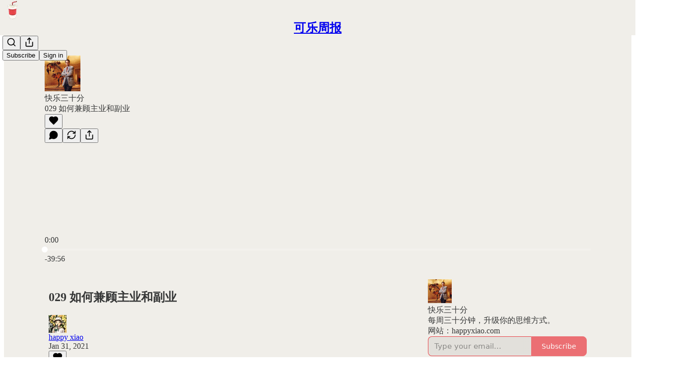

--- FILE ---
content_type: text/html; charset=utf-8
request_url: https://www.kele.me/p/029-843
body_size: 40535
content:
<!DOCTYPE html>
<html lang="en">
    <head>
        <meta charset="utf-8" />
        <meta name="norton-safeweb-site-verification" content="24usqpep0ejc5w6hod3dulxwciwp0djs6c6ufp96av3t4whuxovj72wfkdjxu82yacb7430qjm8adbd5ezlt4592dq4zrvadcn9j9n-0btgdzpiojfzno16-fnsnu7xd" />
        
        <link rel="preconnect" href="https://substackcdn.com" />
        

        
            <title data-rh="true">029 如何兼顾主业和副业 - by happy xiao - 可乐周报</title>
            
            <meta data-rh="true" name="theme-color" content="#f0eee9"/><meta data-rh="true" name="twitter:player" content="https://www.kele.me/embed/podcast/029-843?autoplay=1"/><meta data-rh="true" name="twitter:player:width" content="1"/><meta data-rh="true" name="twitter:player:height" content="1"/><meta data-rh="true" name="twitter:text:player_width" content="1"/><meta data-rh="true" name="twitter:text:player_height" content="1"/><meta data-rh="true" property="og:type" content="article"/><meta data-rh="true" property="og:title" content="029 如何兼顾主业和副业"/><meta data-rh="true" name="twitter:title" content="029 如何兼顾主业和副业"/><meta data-rh="true" name="description" content="Michael Crichton 在哈佛医学院学习的几年创作了6本小说一部电影几本剧本一本医学专业书，他是怎么做到主业副业平衡发展的？本期还介绍了 happy 新买的3个 app，以及 blog 里值得分享的关于写作的好点子。(非常抱歉，happy 录完节目才知道 Michael 是「侏罗纪公园」的原作者）"/><meta data-rh="true" property="og:description" content="Michael Crichton 在哈佛医学院学习的几年创作了6本小说一部电影几本剧本一本医学专业书，他是怎么做到主业副业平衡发展的？本期还介绍了 happy 新买的3个 app，以及 blog 里值得分享的关于写作的好点子。(非常抱歉，happy 录完节目才知道 Michael 是「侏罗纪公园」的原作者）"/><meta data-rh="true" name="twitter:description" content="Michael Crichton 在哈佛医学院学习的几年创作了6本小说一部电影几本剧本一本医学专业书，他是怎么做到主业副业平衡发展的？本期还介绍了 happy 新买的3个 app，以及 blog 里值得分享的关于写作的好点子。(非常抱歉，happy 录完节目才知道 Michael 是「侏罗纪公园」的原作者）"/><meta data-rh="true" property="og:image" content="https://substackcdn.com/image/fetch/$s_!qLax!,w_1200,h_600,c_fill,f_jpg,q_auto:good,fl_progressive:steep,g_auto/https%3A%2F%2Fsubstack-post-media.s3.amazonaws.com%2Fpublic%2Fimages%2F1b95135a-c181-4ee4-b01c-5f56b8bd44ff_3000x3000"/><meta data-rh="true" name="twitter:image" content="https://substackcdn.com/image/fetch/$s_!qLax!,w_1200,h_600,c_fill,f_jpg,q_auto:good,fl_progressive:steep,g_auto/https%3A%2F%2Fsubstack-post-media.s3.amazonaws.com%2Fpublic%2Fimages%2F1b95135a-c181-4ee4-b01c-5f56b8bd44ff_3000x3000"/><meta data-rh="true" name="twitter:card" content="summary_large_image"/>
            
            
        

        

        <style>
          @layer legacy, tailwind, pencraftReset, pencraft;
        </style>

        
        <link rel="preload" as="style" href="https://substackcdn.com/bundle/theme/main.16a47cfdd95f27ffa522.css" />
        
        <link rel="preload" as="style" href="https://substackcdn.com/bundle/theme/color_links.c9908948e2f4e05476e6.css" />
        
        
        

        
            
                <link rel="stylesheet" type="text/css" href="https://substackcdn.com/bundle/static/css/97276.571613c3.css" />
            
                <link rel="stylesheet" type="text/css" href="https://substackcdn.com/bundle/static/css/56442.4e098ec2.css" />
            
                <link rel="stylesheet" type="text/css" href="https://substackcdn.com/bundle/static/css/20852.9cd7f82f.css" />
            
                <link rel="stylesheet" type="text/css" href="https://substackcdn.com/bundle/static/css/88577.8d59a919.css" />
            
                <link rel="stylesheet" type="text/css" href="https://substackcdn.com/bundle/static/css/56265.7ec17e41.css" />
            
                <link rel="stylesheet" type="text/css" href="https://substackcdn.com/bundle/static/css/71385.463006e7.css" />
            
                <link rel="stylesheet" type="text/css" href="https://substackcdn.com/bundle/static/css/30083.87d970cd.css" />
            
                <link rel="stylesheet" type="text/css" href="https://substackcdn.com/bundle/static/css/96998.600b6fbf.css" />
            
                <link rel="stylesheet" type="text/css" href="https://substackcdn.com/bundle/static/css/83253.60f2c3e0.css" />
            
                <link rel="stylesheet" type="text/css" href="https://substackcdn.com/bundle/static/css/7424.f1c74731.css" />
            
                <link rel="stylesheet" type="text/css" href="https://substackcdn.com/bundle/static/css/23282.4c47f367.css" />
            
                <link rel="stylesheet" type="text/css" href="https://substackcdn.com/bundle/static/css/main.aba729d8.css" />
            
                <link rel="stylesheet" type="text/css" href="https://substackcdn.com/bundle/static/css/83253.60f2c3e0.css" />
            
                <link rel="stylesheet" type="text/css" href="https://substackcdn.com/bundle/static/css/96998.600b6fbf.css" />
            
                <link rel="stylesheet" type="text/css" href="https://substackcdn.com/bundle/static/css/30083.87d970cd.css" />
            
                <link rel="stylesheet" type="text/css" href="https://substackcdn.com/bundle/static/css/71385.463006e7.css" />
            
                <link rel="stylesheet" type="text/css" href="https://substackcdn.com/bundle/static/css/56265.7ec17e41.css" />
            
                <link rel="stylesheet" type="text/css" href="https://substackcdn.com/bundle/static/css/88577.8d59a919.css" />
            
                <link rel="stylesheet" type="text/css" href="https://substackcdn.com/bundle/static/css/56442.4e098ec2.css" />
            
                <link rel="stylesheet" type="text/css" href="https://substackcdn.com/bundle/static/css/86379.813be60f.css" />
            
                <link rel="stylesheet" type="text/css" href="https://substackcdn.com/bundle/static/css/23282.4c47f367.css" />
            
                <link rel="stylesheet" type="text/css" href="https://substackcdn.com/bundle/static/css/7424.f1c74731.css" />
            
        

        
        
        
        
        <meta name="viewport" content="width=device-width, initial-scale=1, maximum-scale=1, user-scalable=0, viewport-fit=cover" />
        <meta name="author" content="happy xiao" />
        <meta property="og:url" content="https://www.kele.me/p/029-843" />
        
        
        <link rel="canonical" href="https://www.kele.me/p/029-843" />
        

        

        
            <meta name="google-site-verification" content="8oyWaCeTU_UXFxoXsoG4Wx32NMdlXZU2fPpLIa-v22w" />
        

        

        
            
                <link rel="shortcut icon" href="https://substackcdn.com/image/fetch/$s_!TrzK!,f_auto,q_auto:good,fl_progressive:steep/https%3A%2F%2Fsubstack-post-media.s3.amazonaws.com%2Fpublic%2Fimages%2F77165cd7-5651-4c3c-963b-eb203ac71c56%2Ffavicon.ico">
            
        
            
                <link rel="icon" type="image/png" sizes="16x16" href="https://substackcdn.com/image/fetch/$s_!mJbQ!,f_auto,q_auto:good,fl_progressive:steep/https%3A%2F%2Fsubstack-post-media.s3.amazonaws.com%2Fpublic%2Fimages%2F77165cd7-5651-4c3c-963b-eb203ac71c56%2Ffavicon-16x16.png">
            
        
            
                <link rel="icon" type="image/png" sizes="32x32" href="https://substackcdn.com/image/fetch/$s_!HTy-!,f_auto,q_auto:good,fl_progressive:steep/https%3A%2F%2Fsubstack-post-media.s3.amazonaws.com%2Fpublic%2Fimages%2F77165cd7-5651-4c3c-963b-eb203ac71c56%2Ffavicon-32x32.png">
            
        
            
                <link rel="icon" type="image/png" sizes="48x48" href="https://substackcdn.com/image/fetch/$s_!lZ9C!,f_auto,q_auto:good,fl_progressive:steep/https%3A%2F%2Fsubstack-post-media.s3.amazonaws.com%2Fpublic%2Fimages%2F77165cd7-5651-4c3c-963b-eb203ac71c56%2Ffavicon-48x48.png">
            
        
            
                <link rel="apple-touch-icon" sizes="57x57" href="https://substackcdn.com/image/fetch/$s_!oqd5!,f_auto,q_auto:good,fl_progressive:steep/https%3A%2F%2Fsubstack-post-media.s3.amazonaws.com%2Fpublic%2Fimages%2F77165cd7-5651-4c3c-963b-eb203ac71c56%2Fapple-touch-icon-57x57.png">
            
        
            
                <link rel="apple-touch-icon" sizes="60x60" href="https://substackcdn.com/image/fetch/$s_!BYCH!,f_auto,q_auto:good,fl_progressive:steep/https%3A%2F%2Fsubstack-post-media.s3.amazonaws.com%2Fpublic%2Fimages%2F77165cd7-5651-4c3c-963b-eb203ac71c56%2Fapple-touch-icon-60x60.png">
            
        
            
                <link rel="apple-touch-icon" sizes="72x72" href="https://substackcdn.com/image/fetch/$s_!ERFU!,f_auto,q_auto:good,fl_progressive:steep/https%3A%2F%2Fsubstack-post-media.s3.amazonaws.com%2Fpublic%2Fimages%2F77165cd7-5651-4c3c-963b-eb203ac71c56%2Fapple-touch-icon-72x72.png">
            
        
            
                <link rel="apple-touch-icon" sizes="76x76" href="https://substackcdn.com/image/fetch/$s_!D4bS!,f_auto,q_auto:good,fl_progressive:steep/https%3A%2F%2Fsubstack-post-media.s3.amazonaws.com%2Fpublic%2Fimages%2F77165cd7-5651-4c3c-963b-eb203ac71c56%2Fapple-touch-icon-76x76.png">
            
        
            
                <link rel="apple-touch-icon" sizes="114x114" href="https://substackcdn.com/image/fetch/$s_!X5kA!,f_auto,q_auto:good,fl_progressive:steep/https%3A%2F%2Fsubstack-post-media.s3.amazonaws.com%2Fpublic%2Fimages%2F77165cd7-5651-4c3c-963b-eb203ac71c56%2Fapple-touch-icon-114x114.png">
            
        
            
                <link rel="apple-touch-icon" sizes="120x120" href="https://substackcdn.com/image/fetch/$s_!V52p!,f_auto,q_auto:good,fl_progressive:steep/https%3A%2F%2Fsubstack-post-media.s3.amazonaws.com%2Fpublic%2Fimages%2F77165cd7-5651-4c3c-963b-eb203ac71c56%2Fapple-touch-icon-120x120.png">
            
        
            
                <link rel="apple-touch-icon" sizes="144x144" href="https://substackcdn.com/image/fetch/$s_!8Cec!,f_auto,q_auto:good,fl_progressive:steep/https%3A%2F%2Fsubstack-post-media.s3.amazonaws.com%2Fpublic%2Fimages%2F77165cd7-5651-4c3c-963b-eb203ac71c56%2Fapple-touch-icon-144x144.png">
            
        
            
                <link rel="apple-touch-icon" sizes="152x152" href="https://substackcdn.com/image/fetch/$s_!CLN_!,f_auto,q_auto:good,fl_progressive:steep/https%3A%2F%2Fsubstack-post-media.s3.amazonaws.com%2Fpublic%2Fimages%2F77165cd7-5651-4c3c-963b-eb203ac71c56%2Fapple-touch-icon-152x152.png">
            
        
            
                <link rel="apple-touch-icon" sizes="167x167" href="https://substackcdn.com/image/fetch/$s_!UJuf!,f_auto,q_auto:good,fl_progressive:steep/https%3A%2F%2Fsubstack-post-media.s3.amazonaws.com%2Fpublic%2Fimages%2F77165cd7-5651-4c3c-963b-eb203ac71c56%2Fapple-touch-icon-167x167.png">
            
        
            
                <link rel="apple-touch-icon" sizes="180x180" href="https://substackcdn.com/image/fetch/$s_!IteS!,f_auto,q_auto:good,fl_progressive:steep/https%3A%2F%2Fsubstack-post-media.s3.amazonaws.com%2Fpublic%2Fimages%2F77165cd7-5651-4c3c-963b-eb203ac71c56%2Fapple-touch-icon-180x180.png">
            
        
            
                <link rel="apple-touch-icon" sizes="1024x1024" href="https://substackcdn.com/image/fetch/$s_!qW38!,f_auto,q_auto:good,fl_progressive:steep/https%3A%2F%2Fsubstack-post-media.s3.amazonaws.com%2Fpublic%2Fimages%2F77165cd7-5651-4c3c-963b-eb203ac71c56%2Fapple-touch-icon-1024x1024.png">
            
        
            
        
            
        
            
        

        

        
            <link rel="alternate" type="application/rss+xml" href="/feed" title="可乐周报"/>
        

        
        
        

        <style>:root{--color_theme_bg_pop:#EA454C;--background_pop:#EA454C;--color_theme_bg_web:#f0eee9;--cover_bg_color:#f0eee9;--cover_bg_color_secondary:#e2e0db;--background_pop_darken:#e72e36;--print_on_pop:#ffffff;--color_theme_bg_pop_darken:#e72e36;--color_theme_print_on_pop:#ffffff;--color_theme_bg_pop_20:rgba(234, 69, 76, 0.2);--color_theme_bg_pop_30:rgba(234, 69, 76, 0.3);--print_pop:#ea454c;--color_theme_accent:#ea454c;--cover_print_primary:#363737;--cover_print_secondary:#757575;--cover_print_tertiary:#b6b6b6;--cover_border_color:#ea454c;--font_family_body_preset:'SF Pro Display', -apple-system, system-ui, BlinkMacSystemFont, 'Inter', 'Segoe UI', Roboto, Helvetica, Arial, sans-serif, 'Apple Color Emoji', 'Segoe UI Emoji', 'Segoe UI Symbol';--font_weight_body_preset:400;--font_preset_body:sans;--home_hero:newspaper;--home_posts:list;--web_bg_color:#f0eee9;--background_contrast_1:#e2e0db;--background_contrast_2:#d0cec9;--background_contrast_3:#acaba7;--background_contrast_4:#8a8986;--background_contrast_5:#4c4b4a;--color_theme_bg_contrast_1:#e2e0db;--color_theme_bg_contrast_2:#d0cec9;--color_theme_bg_contrast_3:#acaba7;--color_theme_bg_contrast_4:#8a8986;--color_theme_bg_contrast_5:#4c4b4a;--color_theme_bg_elevated:#f0eee9;--color_theme_bg_elevated_secondary:#e2e0db;--color_theme_bg_elevated_tertiary:#d0cec9;--color_theme_detail:#d8d6d2;--background_contrast_pop:rgba(234, 69, 76, 0.4);--color_theme_bg_contrast_pop:rgba(234, 69, 76, 0.4);--theme_bg_is_dark:0;--print_on_web_bg_color:#363737;--print_secondary_on_web_bg_color:#80807e;--background_pop_rgb:234, 69, 76;--color_theme_bg_pop_rgb:234, 69, 76;--color_theme_accent_rgb:234, 69, 76;}</style>

        
            <link rel="stylesheet" href="https://substackcdn.com/bundle/theme/main.16a47cfdd95f27ffa522.css" />
        
            <link rel="stylesheet" href="https://substackcdn.com/bundle/theme/color_links.c9908948e2f4e05476e6.css" />
        

        <style></style>

        

        

        

        
    </head>

    <body class="">
        

        
            <noscript><iframe src="https://www.googletagmanager.com/ns.html?id=G-7BGY241VBK" height="0"
                              width="0" style="display:none;visibility:hidden"></iframe></noscript>
        

        

        

        <div id="entry">
            <div id="main" class="main typography use-theme-bg"><div class="pencraft pc-display-contents pc-reset pubTheme-yiXxQA"><div data-testid="navbar" class="main-menu"><div class="mainMenuContent-DME8DR"><div style="position:relative;height:71px;" class="pencraft pc-display-flex pc-gap-12 pc-paddingLeft-20 pc-paddingRight-20 pc-justifyContent-space-between pc-alignItems-center pc-reset border-bottom-detail-k1F6C4 topBar-pIF0J1"><div style="flex-basis:0px;flex-grow:1;" class="logoContainer-p12gJb"><a href="/" native class="pencraft pc-display-contents pc-reset"><div draggable="false" class="pencraft pc-display-flex pc-position-relative pc-reset"><div style="width:40px;height:40px;" class="pencraft pc-display-flex pc-reset bg-white-ZBV5av pc-borderRadius-sm overflow-hidden-WdpwT6 sizing-border-box-DggLA4"><picture class="pencraft pc-display-contents pc-reset"><source type="image/webp" sizes="40px" srcset="https://substackcdn.com/image/fetch/$s_!wmNq!,w_40,h_40,c_fill,f_webp,q_auto:good,fl_progressive:steep/https%3A%2F%2Fsubstack-post-media.s3.amazonaws.com%2Fpublic%2Fimages%2F80ea7f8d-e3b9-4707-aefa-e6a2b7b10f05_1280x1280.png 40w, https://substackcdn.com/image/fetch/$s_!wmNq!,w_80,h_80,c_fill,f_webp,q_auto:good,fl_progressive:steep/https%3A%2F%2Fsubstack-post-media.s3.amazonaws.com%2Fpublic%2Fimages%2F80ea7f8d-e3b9-4707-aefa-e6a2b7b10f05_1280x1280.png 80w, https://substackcdn.com/image/fetch/$s_!wmNq!,w_120,h_120,c_fill,f_webp,q_auto:good,fl_progressive:steep/https%3A%2F%2Fsubstack-post-media.s3.amazonaws.com%2Fpublic%2Fimages%2F80ea7f8d-e3b9-4707-aefa-e6a2b7b10f05_1280x1280.png 120w"/><img src="https://substackcdn.com/image/fetch/$s_!wmNq!,w_40,h_40,c_fill,f_auto,q_auto:good,fl_progressive:steep/https%3A%2F%2Fsubstack-post-media.s3.amazonaws.com%2Fpublic%2Fimages%2F80ea7f8d-e3b9-4707-aefa-e6a2b7b10f05_1280x1280.png" srcset="https://substackcdn.com/image/fetch/$s_!wmNq!,w_40,h_40,c_fill,f_auto,q_auto:good,fl_progressive:steep/https%3A%2F%2Fsubstack-post-media.s3.amazonaws.com%2Fpublic%2Fimages%2F80ea7f8d-e3b9-4707-aefa-e6a2b7b10f05_1280x1280.png 40w, https://substackcdn.com/image/fetch/$s_!wmNq!,w_80,h_80,c_fill,f_auto,q_auto:good,fl_progressive:steep/https%3A%2F%2Fsubstack-post-media.s3.amazonaws.com%2Fpublic%2Fimages%2F80ea7f8d-e3b9-4707-aefa-e6a2b7b10f05_1280x1280.png 80w, https://substackcdn.com/image/fetch/$s_!wmNq!,w_120,h_120,c_fill,f_auto,q_auto:good,fl_progressive:steep/https%3A%2F%2Fsubstack-post-media.s3.amazonaws.com%2Fpublic%2Fimages%2F80ea7f8d-e3b9-4707-aefa-e6a2b7b10f05_1280x1280.png 120w" sizes="40px" alt="可乐周报" draggable="false" class="pencraft pc-width-40 pc-height-40 pc-reset"/></picture></div></div></a></div><div style="flex-grow:0;" class="titleContainer-DJYq5v"><h1 class="pencraft pc-reset font-pub-headings-FE5byy reset-IxiVJZ title-oOnUGd"><a href="/" class="pencraft pc-display-contents pc-reset">可乐周报</a></h1></div><div style="flex-basis:0px;flex-grow:1;" class="pencraft pc-display-flex pc-justifyContent-flex-end pc-alignItems-center pc-reset"><div class="buttonsContainer-SJBuep"><div class="pencraft pc-display-flex pc-gap-8 pc-justifyContent-flex-end pc-alignItems-center pc-reset navbar-buttons"><div class="pencraft pc-display-flex pc-gap-4 pc-reset"><span data-state="closed"><button tabindex="0" type="button" aria-label="Search" class="pencraft pc-reset pencraft iconButton-mq_Et5 iconButtonBase-dJGHgN buttonBase-GK1x3M buttonStyle-r7yGCK size_md-gCDS3o priority_tertiary-rlke8z"><svg xmlns="http://www.w3.org/2000/svg" width="20" height="20" viewBox="0 0 24 24" fill="none" stroke="currentColor" stroke-width="2" stroke-linecap="round" stroke-linejoin="round" class="lucide lucide-search"><circle cx="11" cy="11" r="8"></circle><path d="m21 21-4.3-4.3"></path></svg></button></span><button tabindex="0" type="button" aria-label="Share Publication" id="headlessui-menu-button-P0-5" aria-haspopup="menu" aria-expanded="false" data-headlessui-state class="pencraft pc-reset pencraft iconButton-mq_Et5 iconButtonBase-dJGHgN buttonBase-GK1x3M buttonStyle-r7yGCK size_md-gCDS3o priority_tertiary-rlke8z"><svg xmlns="http://www.w3.org/2000/svg" width="20" height="20" viewBox="0 0 24 24" fill="none" stroke="currentColor" stroke-width="2" stroke-linecap="round" stroke-linejoin="round" class="lucide lucide-share"><path d="M4 12v8a2 2 0 0 0 2 2h12a2 2 0 0 0 2-2v-8"></path><polyline points="16 6 12 2 8 6"></polyline><line x1="12" x2="12" y1="2" y2="15"></line></svg></button></div><button tabindex="0" type="button" data-testid="noncontributor-cta-button" class="pencraft pc-reset pencraft buttonBase-GK1x3M buttonText-X0uSmG buttonStyle-r7yGCK priority_primary-RfbeYt size_md-gCDS3o">Subscribe</button><button tabindex="0" type="button" native data-href="https://substack.com/sign-in?redirect=%2Fp%2F029-843&amp;for_pub=happyxiao" class="pencraft pc-reset pencraft buttonBase-GK1x3M buttonText-X0uSmG buttonStyle-r7yGCK priority_tertiary-rlke8z size_md-gCDS3o">Sign in</button></div></div></div></div></div><div style="height:72px;"></div></div></div><div><script type="application/ld+json">{"@context":"https://schema.org","@type":"NewsArticle","url":"https://www.kele.me/p/029-843","mainEntityOfPage":"https://www.kele.me/p/029-843","headline":"029 \u5982\u4F55\u517C\u987E\u4E3B\u4E1A\u548C\u526F\u4E1A","description":"Michael Crichton \u5728\u54C8\u4F5B\u533B\u5B66\u9662\u5B66\u4E60\u7684\u51E0\u5E74\u521B\u4F5C\u4E866\u672C\u5C0F\u8BF4\u4E00\u90E8\u7535\u5F71\u51E0\u672C\u5267\u672C\u4E00\u672C\u533B\u5B66\u4E13\u4E1A\u4E66\uFF0C\u4ED6\u662F\u600E\u4E48\u505A\u5230\u4E3B\u4E1A\u526F\u4E1A\u5E73\u8861\u53D1\u5C55\u7684\uFF1F\u672C\u671F\u8FD8\u4ECB\u7ECD\u4E86 happy \u65B0\u4E70\u76843\u4E2A app\uFF0C\u4EE5\u53CA blog \u91CC\u503C\u5F97\u5206\u4EAB\u7684\u5173\u4E8E\u5199\u4F5C\u7684\u597D\u70B9\u5B50\u3002(\u975E\u5E38\u62B1\u6B49\uFF0Chappy \u5F55\u5B8C\u8282\u76EE\u624D\u77E5\u9053 Michael \u662F\u300C\u4F8F\u7F57\u7EAA\u516C\u56ED\u300D\u7684\u539F\u4F5C\u8005\uFF09","image":[],"datePublished":"2021-01-31T02:43:24+00:00","dateModified":"2021-01-31T02:43:24+00:00","isAccessibleForFree":true,"author":[{"@type":"Person","name":"happy xiao","url":"https://substack.com/@happyxiao","description":"\u6211\u5199\uD83E\uDD64\u53EF\u4E50\u5468\u62A5\uFF0C\u5206\u4EAB\u7B80\u5355\u5B9E\u7528\u7684\u601D\u7EF4\u65B9\u5F0F\uFF0C\u514D\u8D39\u52A0\u516517,000\u4E2A\u5C0F\u4F19\u4F34\uD83D\uDC47","identifier":"user:16147733","sameAs":["https://twitter.com/coolXiao"],"image":{"@type":"ImageObject","contentUrl":"https://substackcdn.com/image/fetch/$s_!LSTi!,f_auto,q_auto:good,fl_progressive:steep/https%3A%2F%2Fsubstack-post-media.s3.amazonaws.com%2Fpublic%2Fimages%2Fac1cd247-c38f-4fc2-a748-863360ab82ed_1638x1638.jpeg","thumbnailUrl":"https://substackcdn.com/image/fetch/$s_!LSTi!,w_128,h_128,c_limit,f_auto,q_auto:good,fl_progressive:steep/https%3A%2F%2Fsubstack-post-media.s3.amazonaws.com%2Fpublic%2Fimages%2Fac1cd247-c38f-4fc2-a748-863360ab82ed_1638x1638.jpeg"}}],"publisher":{"@type":"Organization","name":"\u53EF\u4E50\u5468\u62A5","url":"https://www.kele.me","description":"\u7B80\u5355\u5B9E\u7528\u7684\u4E2A\u4EBA\u54F2\u5B66","interactionStatistic":{"@type":"InteractionCounter","name":"Subscribers","interactionType":"https://schema.org/SubscribeAction","userInteractionCount":10000},"identifier":"pub:1203914","logo":{"@type":"ImageObject","url":"https://substackcdn.com/image/fetch/$s_!wmNq!,f_auto,q_auto:good,fl_progressive:steep/https%3A%2F%2Fsubstack-post-media.s3.amazonaws.com%2Fpublic%2Fimages%2F80ea7f8d-e3b9-4707-aefa-e6a2b7b10f05_1280x1280.png","contentUrl":"https://substackcdn.com/image/fetch/$s_!wmNq!,f_auto,q_auto:good,fl_progressive:steep/https%3A%2F%2Fsubstack-post-media.s3.amazonaws.com%2Fpublic%2Fimages%2F80ea7f8d-e3b9-4707-aefa-e6a2b7b10f05_1280x1280.png","thumbnailUrl":"https://substackcdn.com/image/fetch/$s_!wmNq!,w_128,h_128,c_limit,f_auto,q_auto:good,fl_progressive:steep/https%3A%2F%2Fsubstack-post-media.s3.amazonaws.com%2Fpublic%2Fimages%2F80ea7f8d-e3b9-4707-aefa-e6a2b7b10f05_1280x1280.png"},"image":{"@type":"ImageObject","url":"https://substackcdn.com/image/fetch/$s_!wmNq!,f_auto,q_auto:good,fl_progressive:steep/https%3A%2F%2Fsubstack-post-media.s3.amazonaws.com%2Fpublic%2Fimages%2F80ea7f8d-e3b9-4707-aefa-e6a2b7b10f05_1280x1280.png","contentUrl":"https://substackcdn.com/image/fetch/$s_!wmNq!,f_auto,q_auto:good,fl_progressive:steep/https%3A%2F%2Fsubstack-post-media.s3.amazonaws.com%2Fpublic%2Fimages%2F80ea7f8d-e3b9-4707-aefa-e6a2b7b10f05_1280x1280.png","thumbnailUrl":"https://substackcdn.com/image/fetch/$s_!wmNq!,w_128,h_128,c_limit,f_auto,q_auto:good,fl_progressive:steep/https%3A%2F%2Fsubstack-post-media.s3.amazonaws.com%2Fpublic%2Fimages%2F80ea7f8d-e3b9-4707-aefa-e6a2b7b10f05_1280x1280.png"},"sameAs":["https://twitter.com/coolXiao"]},"interactionStatistic":[{"@type":"InteractionCounter","interactionType":"https://schema.org/LikeAction","userInteractionCount":0},{"@type":"InteractionCounter","interactionType":"https://schema.org/ShareAction","userInteractionCount":0},{"@type":"InteractionCounter","interactionType":"https://schema.org/CommentAction","userInteractionCount":0}]}</script><div aria-label="Post" role="main" class="single-post-container"><div><div class="single-post"><div class="pencraft pc-display-contents pc-reset pubTheme-yiXxQA"><article class="typography podcast-post post shows-post"><div class="visibility-check"></div><div><div class="player-wrapper-outer-eAOhcD"><div class="player-wrapper-inner-KUdif0"><div class="pencraft pc-display-contents pc-reset dark-theme"><div style="min-height:400px;" class="pencraft pc-position-relative pc-reset"><div style="background-image:url(https://substackcdn.com/image/fetch/$s_!ncV1!,f_auto,q_auto:good,fl_progressive:steep/https%3A%2F%2Fsubstack-post-media.s3.amazonaws.com%2Fpublic%2Fimages%2F28ffb4e5-50fd-4751-8796-c9eec65514e5_2000x2000.png);" class="pencraft pc-display-flex pc-position-absolute pc-inset-0 pc-reset pc-borderRadius-md backgroundImage-Eijlhi"></div><div style="backdrop-filter:blur(120px);-webkit-backdrop-filter:blur(120px);-webkit-filter:brightness(0.7);filter:brightness(0.7);background:linear-gradient(180deg, rgba(74,85,121,0.75), rgba(74,85,121,0.75)), var(--color-dark-bg-secondary);" class="pencraft pc-display-flex pc-position-absolute pc-inset-0 pc-reset pc-borderRadius-md"></div><div class="pencraft pc-display-flex pc-flexDirection-column pc-position-absolute pc-inset-0 pc-reset"><div class="pencraft pc-display-flex pc-justifyContent-space-between pc-alignItems-stretch pc-reset flex-grow-rzmknG"><div class="pencraft pc-padding-24 pc-reset flex-grow-rzmknG overflow-hidden-WdpwT6"><div class="pencraft pc-display-flex pc-gap-16 pc-alignItems-center pc-alignSelf-flex-start pc-reset flex-grow-rzmknG header-PjQum5"><a href="https://www.kele.me" native style="width:72px;height:72px;"><img src="https://substackcdn.com/image/fetch/$s_!qLax!,w_144,h_144,c_fill,f_auto,q_auto:good,fl_progressive:steep,g_auto/https%3A%2F%2Fsubstack-post-media.s3.amazonaws.com%2Fpublic%2Fimages%2F1b95135a-c181-4ee4-b01c-5f56b8bd44ff_3000x3000" width="72" height="72" alt="可乐周报" name="可乐周报" class="pencraft pc-reset outline-detail-vcQLyr pub-logo-m0IFm6 static-XUAQjT"/></a><div class="pencraft pc-display-flex pc-flexDirection-column pc-gap-4 pc-minWidth-0 pc-reset flex-grow-rzmknG"><div class="pencraft pc-reset overflow-hidden-WdpwT6 ellipsis-Jb8om8 color-vibrance-secondary-k5eqjt line-height-20-t4M0El font-text-qe4AeH size-13-hZTUKr weight-regular-mUq6Gb reset-IxiVJZ">快乐三十分</div><div style="max-width:460px;" class="pencraft pc-reset overflow-hidden-WdpwT6 ellipsis-Jb8om8 color-vibrance-primary-KHCdqV line-height-20-t4M0El font-text-qe4AeH size-15-Psle70 weight-medium-fw81nC reset-IxiVJZ">029 如何兼顾主业和副业</div></div></div></div><div class="pencraft pc-display-flex pc-paddingLeft-24 pc-paddingRight-24 pc-alignItems-center pc-reset"><div class="post-ufi style-large-on-dark themed vertically-stacked"><div class="like-button-container post-ufi-button style-large-on-dark"><button tabindex="0" type="button" aria-label="Like" aria-pressed="false" class="pencraft pc-reset pencraft post-ufi-button style-large-on-dark state-disabled no-label with-border"><svg role="img" style="height:20px;width:20px;" width="20" height="20" viewBox="0 0 24 24" fill="#000000" stroke-width="2" stroke="#000" xmlns="http://www.w3.org/2000/svg" class="icon"><g><title></title><svg xmlns="http://www.w3.org/2000/svg" width="24" height="24" viewBox="0 0 24 24" stroke-width="2" stroke-linecap="round" stroke-linejoin="round" class="lucide lucide-heart"><path d="M19 14c1.49-1.46 3-3.21 3-5.5A5.5 5.5 0 0 0 16.5 3c-1.76 0-3 .5-4.5 2-1.5-1.5-2.74-2-4.5-2A5.5 5.5 0 0 0 2 8.5c0 2.3 1.5 4.05 3 5.5l7 7Z"></path></svg></g></svg></button></div><button tabindex="0" type="button" aria-label="View comments (0)" data-href="https://www.kele.me/p/029-843/comments" class="pencraft pc-reset pencraft post-ufi-button style-large-on-dark post-ufi-comment-button no-label with-border"><svg role="img" style="height:20px;width:20px;" width="20" height="20" viewBox="0 0 24 24" fill="#000000" stroke-width="2" stroke="#000" xmlns="http://www.w3.org/2000/svg" class="icon"><g><title></title><svg xmlns="http://www.w3.org/2000/svg" width="24" height="24" viewBox="0 0 24 24" stroke-width="2" stroke-linecap="round" stroke-linejoin="round" class="lucide lucide-message-circle"><path d="M7.9 20A9 9 0 1 0 4 16.1L2 22Z"></path></svg></g></svg></button><button tabindex="0" type="button" class="pencraft pc-reset pencraft post-ufi-button style-large-on-dark no-label with-border"><svg role="img" style="height:20px;width:20px;" width="20" height="20" viewBox="0 0 24 24" fill="none" stroke-width="2" stroke="#000" xmlns="http://www.w3.org/2000/svg" class="icon"><g><title></title><path d="M21 3V8M21 8H16M21 8L18 5.29962C16.7056 4.14183 15.1038 3.38328 13.3879 3.11547C11.6719 2.84766 9.9152 3.08203 8.32951 3.79031C6.74382 4.49858 5.39691 5.65051 4.45125 7.10715C3.5056 8.5638 3.00158 10.2629 3 11.9996M3 21V16M3 16H8M3 16L6 18.7C7.29445 19.8578 8.89623 20.6163 10.6121 20.8841C12.3281 21.152 14.0848 20.9176 15.6705 20.2093C17.2562 19.501 18.6031 18.3491 19.5487 16.8925C20.4944 15.4358 20.9984 13.7367 21 12" stroke-linecap="round" stroke-linejoin="round"></path></g></svg></button><button tabindex="0" type="button" data-href="javascript:void(0)" class="pencraft pc-reset pencraft post-ufi-button style-large-on-dark no-label with-border"><svg xmlns="http://www.w3.org/2000/svg" width="20" height="20" viewBox="0 0 24 24" fill="none" stroke="currentColor" stroke-width="2" stroke-linecap="round" stroke-linejoin="round" class="lucide lucide-share icon"><path d="M4 12v8a2 2 0 0 0 2 2h12a2 2 0 0 0 2-2v-8"></path><polyline points="16 6 12 2 8 6"></polyline><line x1="12" x2="12" y1="2" y2="15"></line></svg></button></div></div></div><div class="pencraft pc-display-flex pc-flexDirection-column pc-paddingLeft-16 pc-paddingRight-16 pc-position-absolute pc-reset controlsCentered-TEIxxh"><div class="pencraft pc-display-flex pc-gap-20 pc-justifyContent-space-between pc-alignItems-center pc-reset"><div style="width:60px;" role="button" aria-label="Change playback speed. Current speed is 1 times" class="pencraft pc-display-flex pc-justifyContent-center pc-reset"><div aria-hidden="true" class="pencraft pc-reset color-vibrance-secondary-k5eqjt line-height-24-jnGwiv font-text-qe4AeH size-17-JHHggF weight-medium-fw81nC reset-IxiVJZ playbackRate-o33VkZ">1×</div></div><div class="pencraft pc-display-flex pc-gap-32 pc-alignItems-center pc-reset"><div role="button" aria-label="Skip backward 15 seconds" class="skip-button-jgLOBO"><svg role="img" style="height:32px;width:29.09090909090909px;" width="29.09090909090909" height="32" viewBox="0 0 20 22" fill="white" stroke-width="1.8" stroke="none" xmlns="http://www.w3.org/2000/svg" class="skip-icon-YsbexL"><g><title></title><path d="M0 11.8557C0 13.2164 0.260417 14.4989 0.78125 15.7034C1.30208 16.9078 2.02148 17.969 2.93945 18.887C3.85742 19.7984 4.91536 20.5146 6.11328 21.0354C7.31771 21.5562 8.60026 21.8166 9.96094 21.8166C11.3216 21.8166 12.6009 21.5562 13.7988 21.0354C15.0033 20.5146 16.0645 19.7984 16.9824 18.887C17.9004 17.969 18.6198 16.9078 19.1406 15.7034C19.6615 14.4989 19.9219 13.2164 19.9219 11.8557C19.9219 10.6578 19.7168 9.51846 19.3066 8.43773C18.8965 7.357 18.3236 6.38044 17.5879 5.50805C16.8587 4.62914 16.0026 3.89672 15.0195 3.31078C14.043 2.71833 12.985 2.30818 11.8457 2.08031V0.693592C11.8457 0.342029 11.7448 0.12393 11.543 0.039295C11.3411 -0.0453404 11.1068 0.00674294 10.8398 0.195545L7.72461 2.37328C7.49674 2.52953 7.38281 2.71182 7.38281 2.92015C7.38281 3.12849 7.49674 3.31403 7.72461 3.47679L10.8301 5.6643C11.097 5.85961 11.3314 5.91495 11.5332 5.83031C11.7415 5.73916 11.8457 5.51781 11.8457 5.16625V3.77953C12.7702 3.98786 13.6198 4.33943 14.3945 4.83422C15.1758 5.32901 15.8529 5.93448 16.4258 6.65062C17.0052 7.36677 17.4544 8.16755 17.7734 9.05297C18.0924 9.93187 18.252 10.8661 18.252 11.8557C18.252 13.008 18.0371 14.0888 17.6074 15.0979C17.1842 16.1005 16.5918 16.9827 15.8301 17.7444C15.0749 18.4996 14.196 19.0888 13.1934 19.512C12.1908 19.9416 11.1133 20.1565 9.96094 20.1565C8.80859 20.1565 7.72786 19.9416 6.71875 19.512C5.71615 19.0888 4.83398 18.4996 4.07227 17.7444C3.31706 16.9827 2.72461 16.1005 2.29492 15.0979C1.87174 14.0888 1.66016 13.008 1.66016 11.8557C1.66016 10.9312 1.80339 10.0523 2.08984 9.21898C2.3763 8.37914 2.77669 7.61416 3.29102 6.92406C3.80534 6.23396 4.40755 5.64151 5.09766 5.14672C5.29948 4.99698 5.42643 4.81469 5.47852 4.59984C5.53711 4.385 5.50456 4.17666 5.38086 3.97484C5.25716 3.77953 5.07812 3.66234 4.84375 3.62328C4.60938 3.57771 4.38477 3.6363 4.16992 3.79906C3.33008 4.40453 2.59766 5.12719 1.97266 5.96703C1.34766 6.80036 0.86263 7.71833 0.517578 8.72094C0.172526 9.71703 0 10.762 0 11.8557ZM7.10938 15.8596C7.29818 15.8596 7.44792 15.801 7.55859 15.6838C7.66927 15.5601 7.72461 15.3941 7.72461 15.1858V9.02367C7.72461 8.76976 7.66602 8.58096 7.54883 8.45726C7.43164 8.32706 7.26237 8.26195 7.04102 8.26195C6.9043 8.26195 6.77734 8.28799 6.66016 8.34008C6.54297 8.38565 6.39648 8.46703 6.2207 8.58422L4.88281 9.49242C4.77214 9.57055 4.6875 9.65844 4.62891 9.75609C4.57682 9.84724 4.55078 9.94815 4.55078 10.0588C4.55078 10.2216 4.60612 10.3616 4.7168 10.4787C4.82747 10.5959 4.96094 10.6545 5.11719 10.6545C5.21484 10.6545 5.29622 10.6415 5.36133 10.6155C5.42643 10.5894 5.5013 10.5406 5.58594 10.469L6.52344 9.78539H6.50391V15.1858C6.50391 15.3876 6.55924 15.5504 6.66992 15.6741C6.7806 15.7978 6.92708 15.8596 7.10938 15.8596ZM12.0703 15.9768C12.8776 15.9768 13.5254 15.7392 14.0137 15.2639C14.5085 14.7821 14.7559 14.1474 14.7559 13.3596C14.7559 12.6435 14.5378 12.0543 14.1016 11.592C13.6654 11.1298 13.099 10.8987 12.4023 10.8987C12.0898 10.8987 11.7839 10.9703 11.4844 11.1135C11.1914 11.2567 10.9798 11.4521 10.8496 11.6995H10.8984L11.0742 9.49242H13.9941C14.1374 9.49242 14.2611 9.44034 14.3652 9.33617C14.4759 9.232 14.5312 9.09528 14.5312 8.92601C14.5312 8.76325 14.4759 8.63305 14.3652 8.53539C14.2611 8.43122 14.1374 8.37914 13.9941 8.37914H10.8789C10.3646 8.37914 10.0846 8.64932 10.0391 9.18969L9.82422 12.0022C9.80469 12.2431 9.85352 12.4254 9.9707 12.5491C10.0879 12.6662 10.2539 12.7248 10.4688 12.7248C10.625 12.7248 10.752 12.7053 10.8496 12.6662C10.9473 12.6272 11.0645 12.5556 11.2012 12.4514C11.39 12.2821 11.5658 12.1617 11.7285 12.0901C11.8913 12.012 12.0703 11.9729 12.2656 11.9729C12.6432 11.9729 12.9492 12.1031 13.1836 12.3635C13.418 12.6174 13.5352 12.956 13.5352 13.3791C13.5352 13.8088 13.4017 14.1636 13.1348 14.4436C12.8678 14.7235 12.5326 14.8635 12.1289 14.8635C11.8359 14.8635 11.5723 14.7886 11.3379 14.6389C11.1035 14.4827 10.9245 14.2776 10.8008 14.0237C10.7292 13.9 10.6478 13.8056 10.5566 13.7405C10.4655 13.6689 10.3581 13.633 10.2344 13.633C10.0716 13.633 9.93815 13.6851 9.83398 13.7893C9.73633 13.8935 9.6875 14.0302 9.6875 14.1995C9.6875 14.2646 9.69401 14.3297 9.70703 14.3948C9.72005 14.4599 9.73958 14.525 9.76562 14.5901C9.89583 14.9416 10.1628 15.2606 10.5664 15.5471C10.9766 15.8336 11.4779 15.9768 12.0703 15.9768Z"></path></g></svg></div><div style="width:72px;height:72px;" role="button" aria-label="Play" aria-pressed="false" class="pencraft pc-display-flex pc-justifyContent-center pc-alignItems-center pc-reset bg-glass-thick-QXWmTV playButton-VfYy0S"><svg role="img" style="height:20px;width:20px;" width="20" height="20" viewBox="0 0 16 16" fill="none" stroke-width="1.8" stroke="none" xmlns="http://www.w3.org/2000/svg" class="playButtonIcon-iVd8T6"><g><title></title><path d="M3.35866 16C2.58101 16 2 15.4101 2 14.4447V1.55531C2 0.598883 2.58101 0 3.35866 0C3.75196 0 4.10056 0.134078 4.54749 0.393296L15.1575 6.54302C15.9531 7.00782 16.3106 7.39218 16.3106 8C16.3106 8.61676 15.9531 9.00112 15.1575 9.45698L4.54749 15.6067C4.10056 15.8659 3.75196 16 3.35866 16Z"></path></g></svg></div><div role="button" aria-label="Skip forward 30 seconds" class="skip-button-jgLOBO"><svg role="img" style="height:32px;width:29.09090909090909px;" width="29.09090909090909" height="32" viewBox="0 0 20 22" fill="white" stroke-width="1.8" stroke="none" xmlns="http://www.w3.org/2000/svg" class="skip-icon-YsbexL"><g><title></title><path d="M13.1738 15.9615C13.7142 15.9615 14.1829 15.802 14.5801 15.483C14.9837 15.1574 15.2962 14.705 15.5176 14.1255C15.7454 13.5461 15.8594 12.8658 15.8594 12.0845C15.8594 11.2968 15.7454 10.6099 15.5176 10.024C15.2962 9.43803 14.9837 8.9823 14.5801 8.65678C14.1829 8.33126 13.7142 8.1685 13.1738 8.1685C12.6335 8.1685 12.1615 8.33126 11.7578 8.65678C11.3542 8.97579 11.0417 9.42827 10.8203 10.0142C10.599 10.6001 10.4883 11.2902 10.4883 12.0845C10.4883 12.8658 10.599 13.5461 10.8203 14.1255C11.0417 14.705 11.3542 15.1574 11.7578 15.483C12.1615 15.802 12.6335 15.9615 13.1738 15.9615ZM6.875 15.9615C7.64323 15.9615 8.27148 15.7531 8.75977 15.3365C9.25456 14.9133 9.50195 14.3729 9.50195 13.7154C9.50195 13.2401 9.35221 12.83 9.05273 12.4849C8.75326 12.1333 8.3724 11.9315 7.91016 11.8794V11.9283C8.28125 11.8632 8.59701 11.6613 8.85742 11.3228C9.12435 10.9843 9.25781 10.5969 9.25781 10.1607C9.25781 9.57475 9.03971 9.09624 8.60352 8.72514C8.17383 8.35405 7.61719 8.1685 6.93359 8.1685C6.34115 8.1685 5.82357 8.3215 5.38086 8.62749C4.93815 8.92697 4.66471 9.31108 4.56055 9.77983C4.54753 9.83842 4.53776 9.89376 4.53125 9.94585C4.52474 9.99793 4.52148 10.05 4.52148 10.1021C4.52148 10.2779 4.57031 10.4211 4.66797 10.5318C4.77214 10.6425 4.90885 10.6978 5.07812 10.6978C5.35156 10.6978 5.54036 10.5448 5.64453 10.2388C5.74219 9.93282 5.89518 9.7017 6.10352 9.54545C6.31185 9.38269 6.57878 9.30131 6.9043 9.30131C7.24935 9.30131 7.52604 9.39572 7.73438 9.58452C7.94922 9.76681 8.05664 10.0077 8.05664 10.3072C8.05664 10.6197 7.94922 10.8801 7.73438 11.0884C7.51953 11.2902 7.23958 11.3912 6.89453 11.3912H6.47461C6.31185 11.3912 6.18164 11.4432 6.08398 11.5474C5.98633 11.6451 5.9375 11.7818 5.9375 11.9576C5.9375 12.1203 5.98633 12.257 6.08398 12.3677C6.18815 12.4719 6.31836 12.524 6.47461 12.524H6.93359C7.35026 12.524 7.67904 12.6281 7.91992 12.8365C8.16081 13.0448 8.28125 13.3215 8.28125 13.6665C8.28125 13.9986 8.14779 14.2785 7.88086 14.5064C7.62044 14.7277 7.28841 14.8384 6.88477 14.8384C6.53971 14.8384 6.25 14.757 6.01562 14.5943C5.78125 14.4315 5.60872 14.1971 5.49805 13.8912C5.43945 13.7284 5.36458 13.6112 5.27344 13.5396C5.18229 13.468 5.07161 13.4322 4.94141 13.4322C4.77865 13.4322 4.64193 13.4875 4.53125 13.5982C4.42708 13.7089 4.375 13.8521 4.375 14.0279C4.375 14.08 4.37826 14.1353 4.38477 14.1939C4.39128 14.246 4.40104 14.2981 4.41406 14.3501C4.51823 14.8059 4.80469 15.19 5.27344 15.5025C5.74219 15.8085 6.27604 15.9615 6.875 15.9615ZM13.1738 14.7798C12.7441 14.7798 12.3991 14.5389 12.1387 14.0572C11.8848 13.5754 11.7578 12.9179 11.7578 12.0845C11.7578 11.2317 11.8848 10.5643 12.1387 10.0826C12.3926 9.59428 12.7376 9.35014 13.1738 9.35014C13.61 9.35014 13.9518 9.59103 14.1992 10.0728C14.4531 10.5546 14.5801 11.2251 14.5801 12.0845C14.5801 12.9179 14.4531 13.5754 14.1992 14.0572C13.9453 14.5389 13.6035 14.7798 13.1738 14.7798ZM9.96094 21.8111C11.3216 21.8111 12.6009 21.5507 13.7988 21.0298C15.0033 20.509 16.0645 19.7928 16.9824 18.8814C17.9004 17.9634 18.6198 16.9022 19.1406 15.6978C19.6615 14.4934 19.9219 13.2108 19.9219 11.8501C19.9219 10.7564 19.7493 9.71147 19.4043 8.71538C19.0592 7.71277 18.5742 6.7948 17.9492 5.96147C17.3242 5.12163 16.5918 4.39897 15.752 3.7935C15.5371 3.63074 15.3125 3.57215 15.0781 3.61772C14.8438 3.65678 14.6647 3.77397 14.541 3.96928C14.4173 4.17111 14.3815 4.37944 14.4336 4.59428C14.4922 4.80913 14.6224 4.99142 14.8242 5.14116C15.5143 5.63595 16.1165 6.2284 16.6309 6.9185C17.1452 7.60861 17.5456 8.37358 17.832 9.21342C18.1185 10.0468 18.2617 10.9257 18.2617 11.8501C18.2617 13.0025 18.0469 14.0832 17.6172 15.0923C17.194 16.0949 16.6016 16.9771 15.8398 17.7388C15.0846 18.494 14.2025 19.0832 13.1934 19.5064C12.1908 19.9361 11.1133 20.1509 9.96094 20.1509C8.80859 20.1509 7.73112 19.9361 6.72852 19.5064C5.72591 19.0832 4.84375 18.494 4.08203 17.7388C3.32682 16.9771 2.73438 16.0949 2.30469 15.0923C1.88151 14.0832 1.66992 13.0025 1.66992 11.8501C1.66992 10.7043 1.88151 9.63009 2.30469 8.62749C2.73438 7.61837 3.32682 6.73621 4.08203 5.981C4.83724 5.21928 5.71615 4.62358 6.71875 4.19389C7.72135 3.7642 8.79883 3.54936 9.95117 3.54936V1.8892C8.59049 1.8892 7.30794 2.14962 6.10352 2.67045C4.9056 3.19129 3.84766 3.91069 2.92969 4.82866C2.01823 5.74663 1.30208 6.80782 0.78125 8.01225C0.260417 9.21017 0 10.4895 0 11.8501C0 13.2108 0.260417 14.4934 0.78125 15.6978C1.30208 16.9022 2.02148 17.9634 2.93945 18.8814C3.85742 19.7928 4.91536 20.509 6.11328 21.0298C7.31771 21.5507 8.60026 21.8111 9.96094 21.8111ZM8.07617 0.697798V5.17045C8.07617 5.51551 8.17708 5.73361 8.37891 5.82475C8.58724 5.90939 8.82487 5.8573 9.0918 5.6685L12.207 3.481C12.4284 3.33126 12.5391 3.15223 12.5391 2.94389C12.5456 2.72905 12.4349 2.5435 12.207 2.38725L9.10156 0.199751C8.82812 0.00443892 8.58724 -0.0476444 8.37891 0.0435014C8.17708 0.128137 8.07617 0.346236 8.07617 0.697798Z"></path></g></svg></div></div><div style="width:60px;" class="pencraft pc-display-flex pc-justifyContent-center pc-alignItems-center pc-reset"><button tabindex="0" type="button" id="headlessui-menu-button-P0-35" aria-haspopup="menu" aria-expanded="false" data-headlessui-state class="pencraft pc-display-flex pc-width-32 pc-height-32 pc-justifyContent-center pc-alignItems-center pc-reset pc-borderRadius-sm pencraft buttonBase-GK1x3M"><svg xmlns="http://www.w3.org/2000/svg" width="24" height="24" viewBox="0 0 24 24" fill="none" stroke="currentColor" stroke-width="2" stroke-linecap="round" stroke-linejoin="round" aria-label="More options" class="lucide lucide-ellipsis icon-vlW9ea"><circle cx="12" cy="12" r="1"></circle><circle cx="19" cy="12" r="1"></circle><circle cx="5" cy="12" r="1"></circle></svg></button></div></div></div><div class="pencraft pc-display-flex pc-gap-16 pc-padding-24 pc-alignItems-center pc-reset track-pNMNGn"><div class="pencraft pc-display-flex pc-gap-12 pc-alignItems-center pc-reset flex-grow-rzmknG"><div class="pencraft pc-reset color-vibrance-primary-KHCdqV line-height-20-t4M0El font-text-qe4AeH size-11-NuY2Zx weight-regular-mUq6Gb reset-IxiVJZ timestamp-FzOPmB">0:00</div><div role="slider" aria-label="Seek progress" aria-valuemin="0" aria-valuemax="100" aria-valuenow="0" aria-valuetext="0:00 with -39:56 remaining" tabindex="0" class="track-container-Ycx4d5"><div aria-hidden="true" class="sr-progress-gt0aLk">Current time: 0:00 / Total time: -39:56</div><div class="track-AtNL73"></div><div style="width:0%;" class="track-played-VpPIlb"></div><div style="left:0%;" aria-hidden="true" class="track-handle-Ko3Wwm"></div></div><div class="pencraft pc-reset color-vibrance-secondary-k5eqjt line-height-20-t4M0El font-text-qe4AeH size-11-NuY2Zx weight-regular-mUq6Gb reset-IxiVJZ timestamp-FzOPmB">-39:56</div></div></div></div></div></div><audio src="https://api.substack.com/api/v1/audio/upload/86862410-9481-4ca1-a2fe-1faa1f1eac3a/src" preload="auto">Audio playback is not supported on your browser. Please upgrade.</audio></div></div><div class="main-content-and-sidebar-fw1PHW"><div class="main-content-qKkUCg"><div class="pencraft pc-display-flex pc-flexDirection-column pc-gap-16 pc-reset"><div class="pencraft pc-display-contents pc-reset pubTheme-yiXxQA"><div class="pencraft pc-display-flex pc-flexDirection-column pc-gap-16 pc-reset"><div class="pencraft pc-display-flex pc-flexDirection-column pc-gap-8 pc-reset"><h2 dir="auto" class="pencraft pc-reset color-pub-primary-text-NyXPlw line-height-36-XIK16z font-pub-headings-FE5byy size-30-tZAWf_ weight-bold-DmI9lw reset-IxiVJZ title-X77sOw">029 如何兼顾主业和副业</h2></div><div class="pencraft pc-display-flex pc-gap-12 pc-alignItems-center pc-reset byline-wrapper byline-wrapper--swap-on-mobile-Cs2Jac"><div class="pencraft pc-display-flex pc-reset byline-faces--swap-on-mobile-ucRXf3"><div class="pencraft pc-display-flex pc-flexDirection-row pc-gap-8 pc-alignItems-center pc-justifyContent-flex-start pc-reset"><div style="--scale:36px;--offset:9px;--border-width:4.5px;" class="pencraft pc-display-flex pc-flexDirection-row pc-alignItems-center pc-justifyContent-flex-start pc-reset ltr-qDBmby"><a href="https://substack.com/@happyxiao" aria-label="View happy xiao's profile" class="pencraft pc-display-contents pc-reset"><div style="--scale:36px;" tabindex="0" class="pencraft pc-display-flex pc-width-36 pc-height-36 pc-justifyContent-center pc-alignItems-center pc-position-relative pc-reset bg-secondary-UUD3_J flex-auto-j3S2WA animate-XFJxE4 outline-detail-vcQLyr pc-borderRadius-full overflow-hidden-WdpwT6 sizing-border-box-DggLA4 pressable-sm-YIJFKJ showFocus-sk_vEm container-TAtrWj interactive-UkK0V6 avatar-u8q6xB last-JfNEJ_"><div style="--scale:36px;" title="happy xiao" class="pencraft pc-display-flex pc-width-36 pc-height-36 pc-justifyContent-center pc-alignItems-center pc-position-relative pc-reset bg-secondary-UUD3_J flex-auto-j3S2WA outline-detail-vcQLyr pc-borderRadius-full overflow-hidden-WdpwT6 sizing-border-box-DggLA4 container-TAtrWj"><picture><source type="image/webp" srcset="https://substackcdn.com/image/fetch/$s_!LSTi!,w_36,h_36,c_fill,f_webp,q_auto:good,fl_progressive:steep/https%3A%2F%2Fsubstack-post-media.s3.amazonaws.com%2Fpublic%2Fimages%2Fac1cd247-c38f-4fc2-a748-863360ab82ed_1638x1638.jpeg 36w, https://substackcdn.com/image/fetch/$s_!LSTi!,w_72,h_72,c_fill,f_webp,q_auto:good,fl_progressive:steep/https%3A%2F%2Fsubstack-post-media.s3.amazonaws.com%2Fpublic%2Fimages%2Fac1cd247-c38f-4fc2-a748-863360ab82ed_1638x1638.jpeg 72w, https://substackcdn.com/image/fetch/$s_!LSTi!,w_108,h_108,c_fill,f_webp,q_auto:good,fl_progressive:steep/https%3A%2F%2Fsubstack-post-media.s3.amazonaws.com%2Fpublic%2Fimages%2Fac1cd247-c38f-4fc2-a748-863360ab82ed_1638x1638.jpeg 108w" sizes="36px"/><img src="https://substackcdn.com/image/fetch/$s_!LSTi!,w_36,h_36,c_fill,f_auto,q_auto:good,fl_progressive:steep/https%3A%2F%2Fsubstack-post-media.s3.amazonaws.com%2Fpublic%2Fimages%2Fac1cd247-c38f-4fc2-a748-863360ab82ed_1638x1638.jpeg" sizes="36px" alt="happy xiao's avatar" srcset="https://substackcdn.com/image/fetch/$s_!LSTi!,w_36,h_36,c_fill,f_auto,q_auto:good,fl_progressive:steep/https%3A%2F%2Fsubstack-post-media.s3.amazonaws.com%2Fpublic%2Fimages%2Fac1cd247-c38f-4fc2-a748-863360ab82ed_1638x1638.jpeg 36w, https://substackcdn.com/image/fetch/$s_!LSTi!,w_72,h_72,c_fill,f_auto,q_auto:good,fl_progressive:steep/https%3A%2F%2Fsubstack-post-media.s3.amazonaws.com%2Fpublic%2Fimages%2Fac1cd247-c38f-4fc2-a748-863360ab82ed_1638x1638.jpeg 72w, https://substackcdn.com/image/fetch/$s_!LSTi!,w_108,h_108,c_fill,f_auto,q_auto:good,fl_progressive:steep/https%3A%2F%2Fsubstack-post-media.s3.amazonaws.com%2Fpublic%2Fimages%2Fac1cd247-c38f-4fc2-a748-863360ab82ed_1638x1638.jpeg 108w" width="36" height="36" draggable="false" class="img-OACg1c object-fit-cover-u4ReeV pencraft pc-reset"/></picture></div></div></a></div></div></div><div class="pencraft pc-display-flex pc-flexDirection-column pc-reset"><div class="pencraft pc-reset color-pub-primary-text-NyXPlw line-height-20-t4M0El font-meta-MWBumP size-11-NuY2Zx weight-medium-fw81nC transform-uppercase-yKDgcq reset-IxiVJZ meta-EgzBVA"><span data-state="closed"><a href="https://substack.com/@happyxiao" class="pencraft pc-reset decoration-hover-underline-ClDVRM reset-IxiVJZ">happy xiao</a></span></div><div class="pencraft pc-display-flex pc-gap-4 pc-reset"><div class="pencraft pc-reset color-pub-secondary-text-hGQ02T line-height-20-t4M0El font-meta-MWBumP size-11-NuY2Zx weight-medium-fw81nC transform-uppercase-yKDgcq reset-IxiVJZ meta-EgzBVA">Jan 31, 2021</div></div></div></div><div class="pencraft pc-display-flex pc-gap-16 pc-paddingTop-16 pc-paddingBottom-16 pc-justifyContent-space-between pc-alignItems-center pc-reset flex-grow-rzmknG border-top-detail-themed-k9TZAY border-bottom-detail-themed-Ua9186 post-ufi"><div class="pencraft pc-display-flex pc-gap-8 pc-reset"><div class="like-button-container post-ufi-button style-button"><button tabindex="0" type="button" aria-label="Like" aria-pressed="false" class="pencraft pc-reset pencraft post-ufi-button style-button no-label with-border"><svg role="img" style="height:20px;width:20px;" width="20" height="20" viewBox="0 0 24 24" fill="#000000" stroke-width="2" stroke="#000" xmlns="http://www.w3.org/2000/svg" class="icon"><g><title></title><svg xmlns="http://www.w3.org/2000/svg" width="24" height="24" viewBox="0 0 24 24" stroke-width="2" stroke-linecap="round" stroke-linejoin="round" class="lucide lucide-heart"><path d="M19 14c1.49-1.46 3-3.21 3-5.5A5.5 5.5 0 0 0 16.5 3c-1.76 0-3 .5-4.5 2-1.5-1.5-2.74-2-4.5-2A5.5 5.5 0 0 0 2 8.5c0 2.3 1.5 4.05 3 5.5l7 7Z"></path></svg></g></svg></button></div><button tabindex="0" type="button" aria-label="View comments (0)" data-href="https://www.kele.me/p/029-843/comments" class="pencraft pc-reset pencraft post-ufi-button style-button post-ufi-comment-button no-label with-border"><svg role="img" style="height:20px;width:20px;" width="20" height="20" viewBox="0 0 24 24" fill="#000000" stroke-width="2" stroke="#000" xmlns="http://www.w3.org/2000/svg" class="icon"><g><title></title><svg xmlns="http://www.w3.org/2000/svg" width="24" height="24" viewBox="0 0 24 24" stroke-width="2" stroke-linecap="round" stroke-linejoin="round" class="lucide lucide-message-circle"><path d="M7.9 20A9 9 0 1 0 4 16.1L2 22Z"></path></svg></g></svg></button><button tabindex="0" type="button" class="pencraft pc-reset pencraft post-ufi-button style-button no-label with-border"><svg role="img" style="height:20px;width:20px;" width="20" height="20" viewBox="0 0 24 24" fill="none" stroke-width="2" stroke="#000" xmlns="http://www.w3.org/2000/svg" class="icon"><g><title></title><path d="M21 3V8M21 8H16M21 8L18 5.29962C16.7056 4.14183 15.1038 3.38328 13.3879 3.11547C11.6719 2.84766 9.9152 3.08203 8.32951 3.79031C6.74382 4.49858 5.39691 5.65051 4.45125 7.10715C3.5056 8.5638 3.00158 10.2629 3 11.9996M3 21V16M3 16H8M3 16L6 18.7C7.29445 19.8578 8.89623 20.6163 10.6121 20.8841C12.3281 21.152 14.0848 20.9176 15.6705 20.2093C17.2562 19.501 18.6031 18.3491 19.5487 16.8925C20.4944 15.4358 20.9984 13.7367 21 12" stroke-linecap="round" stroke-linejoin="round"></path></g></svg></button></div><div class="pencraft pc-display-flex pc-gap-8 pc-reset"><button tabindex="0" type="button" class="pencraft pc-reset pencraft post-ufi-button style-button has-label with-border"><div class="label">Share</div></button></div></div></div></div><div class="postContentWrapper-MYe7fH"><div class="available-content"><div dir="auto" class="body markup"><p>Michael Crichton 在哈佛医学院学习的几年创作了6本小说一部电影几本剧本一本医学专业书，他是怎么做到主业副业平衡发展的？本期还介绍了 happy 新买的3个 app，以及 blog 里值得分享的关于写作的好点子。(非常抱歉，happy 录完节目才知道 Michael 是「侏罗纪公园」的原作者）</p><p><strong>链接</strong></p><p><a href="https://tapbots.com/tweetbot/" rel>Tweetbot for iOS</a></p><p><a href="https://www.noodlesoft.com/" rel>Hazel</a></p><p><a href="https://ia.net/zh-hans/writer" rel>大道至简的写作应用 – iA</a></p><p><a href="https://pca.st/t2o4gphg" rel>Deep Questions 第一集</a></p><p><a href="https://zh.wikipedia.org/wiki/%E8%BF%88%E5%85%8B%E5%B0%94%C2%B7%E5%85%8B%E8%8E%B1%E9%A1%BF" rel>Michael Crichton</a></p><p><a href="https://happyxiao.com/easy/" rel>轻装上阵 | happy xiao</a></p><p><a href="https://lg.substack.com/p/the-looking-glass-new-year-new-form" rel>Julie Zhuo 最新一期 newsletter</a></p><p><a href="https://happyxiao.com/torture/" rel>如何减少写作的痛苦 | happy xiao</a></p><p><a href="https://pca.st/7kfb43hh" rel>Tim Ferriss 采访 Jerry Seinfeld</a></p><p><a href="https://happyxiao.com/hp/" rel>happy project</a></p><p><strong>happy xiao</strong></p><p><span>blog - </span><a href="https://happyxiao.com/" rel>happy xiao | IT’S TIME TO BUILD</a></p><p><span>newsletter - </span><a href="https://happyxiao.com/nl/" rel>Newsletter - 一人公司</a></p><p><span>Twitter - </span><a href="https://twitter.com/coolXiao" rel>happy xiao 🎙 (@coolXiao) / Twitter</a></p><p><span>email - </span><a href="mailto:happy@hey.com" rel>happy@hey.com</a></p></div></div><div class="visibility-check"></div><div class="visibility-check"></div><div id="discussion" class="pencraft pc-display-flex pc-flexDirection-column pc-gap-16 pc-paddingTop-32 pc-paddingBottom-32 pc-reset"><div class="pencraft pc-display-flex pc-flexDirection-column pc-gap-32 pc-reset"><h4 class="pencraft pc-reset line-height-24-jnGwiv font-display-nhmvtD size-20-P_cSRT weight-bold-DmI9lw reset-IxiVJZ">Discussion about this episode</h4><div class="pencraft pc-alignSelf-flex-start pc-reset"><div class="pencraft pc-display-flex pc-flexDirection-column pc-position-relative pc-minWidth-0 pc-reset bg-primary-zk6FDl outline-detail-vcQLyr pc-borderRadius-sm overflow-hidden-WdpwT6"><div dir="ltr" data-orientation="horizontal" class="pencraft pc-display-flex pc-flexDirection-column pc-reset flex-grow-rzmknG"><div style="outline:none;" tabindex="-1" aria-label="Select discussion type" role="tablist" aria-orientation="horizontal" data-orientation="horizontal" class="pencraft pc-display-flex pc-gap-4 pc-padding-4 pc-position-relative pc-reset cursor-default-flE2S1 pc-borderRadius-sm overflow-auto-7WTsTi scrollBar-hidden-HcAIpI"><button tabindex="-1" type="button" role="tab" aria-selected="true" aria-controls="radix-P0-62-content-comments" data-state="active" id="radix-P0-62-trigger-comments" data-orientation="horizontal" data-radix-collection-item class="pencraft pc-reset flex-auto-j3S2WA pencraft segment-j4TeZ4 buttonBase-GK1x3M buttonText-X0uSmG buttonStyle-r7yGCK priority_quaternary-kpMibu size_sm-G3LciD">Comments</button><button tabindex="-1" type="button" role="tab" aria-selected="false" aria-controls="radix-P0-62-content-restacks" data-state="inactive" id="radix-P0-62-trigger-restacks" data-orientation="horizontal" data-radix-collection-item class="pencraft pc-reset flex-auto-j3S2WA pencraft segment-j4TeZ4 buttonBase-GK1x3M buttonText-X0uSmG buttonStyle-r7yGCK priority_quaternary-kpMibu size_sm-G3LciD">Restacks</button><div class="pencraft pc-position-absolute pc-height-32 pc-reset bg-secondary-UUD3_J pc-borderRadius-xs sizing-border-box-DggLA4 highlight-U002IP"></div></div></div><div class="pencraft pc-display-flex pc-alignItems-center pc-reset arrowButtonContainer-O4uSiH arrowButtonOverlaidContainer-t10AyH left-Tg8vqp"><div class="overlay-zrMCxn primary-lv_sOW"></div></div><div class="pencraft pc-display-flex pc-alignItems-center pc-reset arrowButtonContainer-O4uSiH arrowButtonOverlaidContainer-t10AyH right-i3oWGi"><div class="overlay-zrMCxn primary-lv_sOW"></div></div></div></div></div><div id="comments-for-scroll"><div class="pencraft pc-display-contents pc-reset pubTheme-yiXxQA"><div class="comments-page"><div class="container"><div data-test-id="comment-input" class="pencraft pc-display-flex pc-reset flex-grow-rzmknG"><form class="form-CkZ7Kt"><div style="--scale:32px;" class="pencraft pc-display-flex pc-width-32 pc-height-32 pc-justifyContent-center pc-alignItems-center pc-position-relative pc-reset bg-secondary-UUD3_J flex-auto-j3S2WA outline-detail-vcQLyr pc-borderRadius-full overflow-hidden-WdpwT6 sizing-border-box-DggLA4 container-TAtrWj"><div style="--scale:32px;" title="User" class="pencraft pc-display-flex pc-width-32 pc-height-32 pc-justifyContent-center pc-alignItems-center pc-position-relative pc-reset bg-secondary-UUD3_J flex-auto-j3S2WA outline-detail-vcQLyr pc-borderRadius-full overflow-hidden-WdpwT6 sizing-border-box-DggLA4 container-TAtrWj"><picture><source type="image/webp" srcset="https://substackcdn.com/image/fetch/$s_!TnFC!,w_32,h_32,c_fill,f_webp,q_auto:good,fl_progressive:steep/https%3A%2F%2Fsubstack.com%2Fimg%2Favatars%2Fdefault-light.png 32w, https://substackcdn.com/image/fetch/$s_!TnFC!,w_64,h_64,c_fill,f_webp,q_auto:good,fl_progressive:steep/https%3A%2F%2Fsubstack.com%2Fimg%2Favatars%2Fdefault-light.png 64w, https://substackcdn.com/image/fetch/$s_!TnFC!,w_96,h_96,c_fill,f_webp,q_auto:good,fl_progressive:steep/https%3A%2F%2Fsubstack.com%2Fimg%2Favatars%2Fdefault-light.png 96w" sizes="32px"/><img src="https://substackcdn.com/image/fetch/$s_!TnFC!,w_32,h_32,c_fill,f_auto,q_auto:good,fl_progressive:steep/https%3A%2F%2Fsubstack.com%2Fimg%2Favatars%2Fdefault-light.png" sizes="32px" alt="User's avatar" srcset="https://substackcdn.com/image/fetch/$s_!TnFC!,w_32,h_32,c_fill,f_auto,q_auto:good,fl_progressive:steep/https%3A%2F%2Fsubstack.com%2Fimg%2Favatars%2Fdefault-light.png 32w, https://substackcdn.com/image/fetch/$s_!TnFC!,w_64,h_64,c_fill,f_auto,q_auto:good,fl_progressive:steep/https%3A%2F%2Fsubstack.com%2Fimg%2Favatars%2Fdefault-light.png 64w, https://substackcdn.com/image/fetch/$s_!TnFC!,w_96,h_96,c_fill,f_auto,q_auto:good,fl_progressive:steep/https%3A%2F%2Fsubstack.com%2Fimg%2Favatars%2Fdefault-light.png 96w" width="32" height="32" draggable="false" class="img-OACg1c object-fit-cover-u4ReeV pencraft pc-reset"/></picture></div></div><div class="pencraft pc-display-flex pc-flexDirection-column pc-gap-8 pc-reset flex-grow-rzmknG"><textarea name="body" placeholder="Write a comment..." aria-label="Write a comment..." rows="4" class="pencraft input-qHk4bN autogrowing-_ipn9Y textarea-GbEjRX inputText-pV_yWb"></textarea><div data-state="closed" class="pencraft pc-display-flex pc-flexDirection-column pc-reset overflow-hidden-WdpwT6"></div></div></form></div></div></div></div></div></div></div></div></div><div class="pencraft pc-display-flex pc-flexDirection-column pc-reset border-left-detail-themed-TuEvbU sidebar-RUDMha"><div aria-label="Sidebar content" role="complementary" class="pencraft pc-display-flex pc-flexDirection-column pc-gap-32 pc-reset"><div class="pencraft pc-display-flex pc-flexDirection-column pc-gap-24 pc-paddingLeft-16 pc-paddingRight-16 pc-paddingTop-24 pc-paddingBottom-24 pc-boxShadow-lg pc-reset border-detail-themed-ofWgVp pc-borderRadius-md container-MuztBl"><div class="pencraft pc-display-flex pc-flexDirection-column pc-gap-8 pc-alignItems-center pc-reset"><a href="https://www.kele.me" native style="width:48px;height:48px;"><img src="https://substackcdn.com/image/fetch/$s_!qLax!,w_96,h_96,c_fill,f_auto,q_auto:good,fl_progressive:steep,g_auto/https%3A%2F%2Fsubstack-post-media.s3.amazonaws.com%2Fpublic%2Fimages%2F1b95135a-c181-4ee4-b01c-5f56b8bd44ff_3000x3000" width="48" height="48" alt="可乐周报" name="可乐周报" class="pencraft pc-reset outline-detail-vcQLyr pub-logo-m0IFm6 static-XUAQjT"/></a><div class="pencraft pc-reset color-pub-primary-text-NyXPlw align-center-y7ZD4w line-height-24-jnGwiv font-pub-headings-FE5byy size-17-JHHggF weight-bold-DmI9lw reset-IxiVJZ">快乐三十分</div><div class="pencraft pc-display-flex pc-flexDirection-column pc-gap-8 pc-reset"><div class="pencraft pc-reset color-pub-secondary-text-hGQ02T align-center-y7ZD4w line-height-20-t4M0El font-text-qe4AeH size-13-hZTUKr weight-regular-mUq6Gb reset-IxiVJZ description-ij0plp">每周三十分钟，升级你的思维方式。</div><div class="pencraft pc-reset color-pub-secondary-text-hGQ02T align-center-y7ZD4w line-height-20-t4M0El font-text-qe4AeH size-13-hZTUKr weight-regular-mUq6Gb reset-IxiVJZ description-ij0plp">网站：happyxiao.com</div><span hidden data-testid="podcast-description">每周三十分钟，升级你的思维方式。
网站：happyxiao.com</span></div></div><div class="subscribe-container-_pmqCv"><div data-component-name="SubscribeWidget" class="subscribe-widget"><div class="pencraft pc-display-flex pc-justifyContent-center pc-reset"><div class="container-IpPqBD"><form action="/api/v1/free?nojs=true" method="post" novalidate class="form form-M5sC90"><input type="hidden" name="first_url" value/><input type="hidden" name="first_referrer" value/><input type="hidden" name="current_url"/><input type="hidden" name="current_referrer"/><input type="hidden" name="first_session_url" value/><input type="hidden" name="first_session_referrer" value/><input type="hidden" name="referral_code"/><input type="hidden" name="source" value="episode-page-sidebar"/><input type="hidden" name="referring_pub_id"/><input type="hidden" name="additional_referring_pub_ids"/><div class="sideBySideWrap-vGXrwP"><div class="emailInputWrapper-QlA86j emailInputWrapperExpectTruncation-w6Fd5V"><div class="pencraft pc-display-flex pc-minWidth-0 pc-position-relative pc-reset flex-auto-j3S2WA"><input name="email" placeholder="Type your email..." type="email" class="pencraft emailInput-OkIMeB emailInputExpectTruncation-VNj17x input-y4v6N4 inputText-pV_yWb"/></div></div><button tabindex="0" type="submit" disabled class="pencraft pc-reset pencraft rightButton primary subscribe-btn button-VFSdkv buttonBase-GK1x3M"><span class="button-text ">Subscribe</span></button></div><div id="error-container"></div></form></div></div></div></div></div><div class="pencraft pc-display-flex pc-flexDirection-column pc-gap-32 pc-reset"><div data-testid="shows-listen-on" role="region" aria-label="Listen on" aria-hidden="true" class="pencraft pc-display-flex pc-flexDirection-column pc-gap-16 pc-reset"><div class="pencraft pc-reset color-pub-primary-text-NyXPlw line-height-24-jnGwiv font-pub-headings-FE5byy size-17-JHHggF weight-bold-DmI9lw reset-IxiVJZ">Listen on</div><div class="pencraft pc-display-flex pc-flexWrap-wrap pc-gap-8 pc-reset"><div class="pencraft pc-display-flex pc-gap-8 pc-paddingLeft-12 pc-paddingRight-12 pc-alignItems-center pc-reset bg-secondary-UUD3_J pc-borderRadius-sm listen-on-item-yiZDJR"><div class="pencraft pc-display-flex pc-opacity-100 pc-reset"><div style="background-image:url(/img/shows_app_icons/substack.svg?v=1);" class="pencraft pc-width-20 pc-height-20 pc-reset image-aVeTJg"></div></div><div class="pencraft pc-opacity-100 pc-reset color-pub-secondary-text-hGQ02T line-height-20-t4M0El font-text-qe4AeH size-13-hZTUKr weight-semibold-uqA4FV nowrap-QngyoB reset-IxiVJZ">Substack App</div></div><div class="pencraft pc-display-flex pc-gap-8 pc-paddingLeft-12 pc-paddingRight-12 pc-alignItems-center pc-reset bg-secondary-UUD3_J pc-borderRadius-sm listen-on-item-yiZDJR"><div class="pencraft pc-display-flex pc-opacity-100 pc-reset"><div style="background-image:url(/img/shows_app_icons/apple_podcasts.svg?v=1);" class="pencraft pc-width-20 pc-height-20 pc-reset image-aVeTJg"></div></div><div class="pencraft pc-opacity-100 pc-reset color-pub-secondary-text-hGQ02T line-height-20-t4M0El font-text-qe4AeH size-13-hZTUKr weight-semibold-uqA4FV nowrap-QngyoB reset-IxiVJZ">Apple Podcasts</div></div><div class="pencraft pc-display-flex pc-gap-8 pc-paddingLeft-12 pc-paddingRight-12 pc-alignItems-center pc-reset bg-secondary-UUD3_J pc-borderRadius-sm listen-on-item-yiZDJR"><div class="pencraft pc-display-flex pc-opacity-100 pc-reset"><div style="background-image:url(/img/shows_app_icons/spotify.svg?v=1);" class="pencraft pc-width-20 pc-height-20 pc-reset image-aVeTJg"></div></div><div class="pencraft pc-opacity-100 pc-reset color-pub-secondary-text-hGQ02T line-height-20-t4M0El font-text-qe4AeH size-13-hZTUKr weight-semibold-uqA4FV nowrap-QngyoB reset-IxiVJZ">Spotify</div></div><div class="pencraft pc-display-flex pc-gap-8 pc-paddingLeft-12 pc-paddingRight-12 pc-alignItems-center pc-reset bg-secondary-UUD3_J pc-borderRadius-sm listen-on-item-yiZDJR"><div class="pencraft pc-display-flex pc-opacity-100 pc-reset"><div style="background-image:url(/img/shows_app_icons/overcast.svg?v=1);" class="pencraft pc-width-20 pc-height-20 pc-reset image-aVeTJg"></div></div><div class="pencraft pc-opacity-100 pc-reset color-pub-secondary-text-hGQ02T line-height-20-t4M0El font-text-qe4AeH size-13-hZTUKr weight-semibold-uqA4FV nowrap-QngyoB reset-IxiVJZ">Overcast</div></div><div class="pencraft pc-display-flex pc-gap-8 pc-paddingLeft-12 pc-paddingRight-12 pc-alignItems-center pc-reset bg-secondary-UUD3_J pc-borderRadius-sm listen-on-item-yiZDJR"><div class="pencraft pc-display-flex pc-opacity-100 pc-reset"><div style="background-image:url(/img/shows_app_icons/pocket_casts.svg?v=1);" class="pencraft pc-width-20 pc-height-20 pc-reset image-aVeTJg"></div></div><div class="pencraft pc-opacity-100 pc-reset color-pub-secondary-text-hGQ02T line-height-20-t4M0El font-text-qe4AeH size-13-hZTUKr weight-semibold-uqA4FV nowrap-QngyoB reset-IxiVJZ">Pocket Casts</div></div><div class="pencraft pc-display-flex pc-gap-8 pc-paddingLeft-12 pc-paddingRight-12 pc-alignItems-center pc-reset bg-secondary-UUD3_J pc-borderRadius-sm listen-on-item-yiZDJR"><div class="pencraft pc-display-flex pc-opacity-100 pc-reset"><div style="background-image:url(/img/shows_app_icons/rss.svg?v=1);" class="pencraft pc-width-20 pc-height-20 pc-reset image-aVeTJg"></div></div><div class="pencraft pc-opacity-100 pc-reset color-pub-secondary-text-hGQ02T line-height-20-t4M0El font-text-qe4AeH size-13-hZTUKr weight-semibold-uqA4FV nowrap-QngyoB reset-IxiVJZ">RSS Feed</div></div></div></div><div aria-label="Appears in episode" role="region" class="pencraft pc-display-flex pc-flexDirection-column pc-gap-16 pc-reset"><div class="pencraft pc-reset color-pub-primary-text-NyXPlw line-height-24-jnGwiv font-pub-headings-FE5byy size-17-JHHggF weight-bold-DmI9lw reset-IxiVJZ">Appears in episode</div><div class="pencraft pc-display-flex pc-flexDirection-row pc-flexWrap-wrap pc-gap-12 pc-reset"><div class="pencraft pc-display-flex pc-gap-8 pc-alignItems-center pc-reset"><a href="https://substack.com/@happyxiao?utm_source=author-byline-face-podcast" aria-label="View happy xiao's profile" class="pencraft pc-display-contents pc-reset"><div style="--scale:32px;" tabindex="0" class="pencraft pc-display-flex pc-width-32 pc-height-32 pc-justifyContent-center pc-alignItems-center pc-position-relative pc-reset bg-secondary-UUD3_J flex-auto-j3S2WA animate-XFJxE4 outline-detail-vcQLyr pc-borderRadius-full overflow-hidden-WdpwT6 sizing-border-box-DggLA4 pressable-sm-YIJFKJ showFocus-sk_vEm container-TAtrWj interactive-UkK0V6"><div style="--scale:32px;" title="happy xiao" class="pencraft pc-display-flex pc-width-32 pc-height-32 pc-justifyContent-center pc-alignItems-center pc-position-relative pc-reset bg-secondary-UUD3_J flex-auto-j3S2WA outline-detail-vcQLyr pc-borderRadius-full overflow-hidden-WdpwT6 sizing-border-box-DggLA4 container-TAtrWj"><picture><source type="image/webp" srcset="https://substackcdn.com/image/fetch/$s_!LSTi!,w_32,h_32,c_fill,f_webp,q_auto:good,fl_progressive:steep/https%3A%2F%2Fsubstack-post-media.s3.amazonaws.com%2Fpublic%2Fimages%2Fac1cd247-c38f-4fc2-a748-863360ab82ed_1638x1638.jpeg 32w, https://substackcdn.com/image/fetch/$s_!LSTi!,w_64,h_64,c_fill,f_webp,q_auto:good,fl_progressive:steep/https%3A%2F%2Fsubstack-post-media.s3.amazonaws.com%2Fpublic%2Fimages%2Fac1cd247-c38f-4fc2-a748-863360ab82ed_1638x1638.jpeg 64w, https://substackcdn.com/image/fetch/$s_!LSTi!,w_96,h_96,c_fill,f_webp,q_auto:good,fl_progressive:steep/https%3A%2F%2Fsubstack-post-media.s3.amazonaws.com%2Fpublic%2Fimages%2Fac1cd247-c38f-4fc2-a748-863360ab82ed_1638x1638.jpeg 96w" sizes="32px"/><img src="https://substackcdn.com/image/fetch/$s_!LSTi!,w_32,h_32,c_fill,f_auto,q_auto:good,fl_progressive:steep/https%3A%2F%2Fsubstack-post-media.s3.amazonaws.com%2Fpublic%2Fimages%2Fac1cd247-c38f-4fc2-a748-863360ab82ed_1638x1638.jpeg" sizes="32px" alt="happy xiao's avatar" srcset="https://substackcdn.com/image/fetch/$s_!LSTi!,w_32,h_32,c_fill,f_auto,q_auto:good,fl_progressive:steep/https%3A%2F%2Fsubstack-post-media.s3.amazonaws.com%2Fpublic%2Fimages%2Fac1cd247-c38f-4fc2-a748-863360ab82ed_1638x1638.jpeg 32w, https://substackcdn.com/image/fetch/$s_!LSTi!,w_64,h_64,c_fill,f_auto,q_auto:good,fl_progressive:steep/https%3A%2F%2Fsubstack-post-media.s3.amazonaws.com%2Fpublic%2Fimages%2Fac1cd247-c38f-4fc2-a748-863360ab82ed_1638x1638.jpeg 64w, https://substackcdn.com/image/fetch/$s_!LSTi!,w_96,h_96,c_fill,f_auto,q_auto:good,fl_progressive:steep/https%3A%2F%2Fsubstack-post-media.s3.amazonaws.com%2Fpublic%2Fimages%2Fac1cd247-c38f-4fc2-a748-863360ab82ed_1638x1638.jpeg 96w" width="32" height="32" draggable="false" class="img-OACg1c object-fit-cover-u4ReeV pencraft pc-reset"/></picture></div></div></a><div class="pencraft pc-display-flex pc-flexDirection-column pc-reset"><div class="pencraft pc-reset color-pub-primary-text-NyXPlw line-height-20-t4M0El font-text-qe4AeH size-13-hZTUKr weight-regular-mUq6Gb reset-IxiVJZ">happy xiao</div></div></div></div></div><div aria-label="Recent episodes" role="region" class="pencraft pc-display-flex pc-flexDirection-column pc-gap-8 pc-reset"><div class="pencraft pc-reset color-pub-primary-text-NyXPlw line-height-24-jnGwiv font-pub-headings-FE5byy size-17-JHHggF weight-bold-DmI9lw reset-IxiVJZ">Recent Episodes</div><div style="margin:0 -8px;" aria-label="Recent episodes" role="region" class="pencraft pc-display-flex pc-flexDirection-column pc-gap-12 pc-reset"><div tabindex="0" aria-label="Post preview for 115 构建深度人生的五个步骤；什么是一生的事业；如何在30岁前赚到1000万刀" role="article" class="pencraft pc-display-flex pc-flexDirection-column pc-padding-8 pc-position-relative pc-reset pc-borderRadius-sm container-H2dyKk"><div class="pencraft pc-display-flex pc-gap-16 pc-reset"><div style="aspect-ratio: 1" class="image-UySkN_ container-XxSyR3"><div style="transition:opacity var(--animation-timing-fast) var(--animation-smooth);" class="pencraft pc-display-flex pc-opacity-100 pc-justifyContent-center pc-alignItems-center pc-position-absolute pc-inset-0 pc-reset"><button style="width:32px;height:32px;" tabindex="0" type="button" aria-label="o" class="pencraft pc-reset pencraft media-XfKJl4 size_md-gCDS3o priority_primary-RfbeYt iconButton-mq_Et5 iconButtonBase-dJGHgN buttonBase-GK1x3M buttonStyle-r7yGCK size_md-gCDS3o priority_primary-RfbeYt rounded-SYxRdz"><svg role="img" style="stroke:none;" width="10" height="10" viewBox="0 0 16 16" fill="none" stroke-width="1.8" stroke="none" xmlns="http://www.w3.org/2000/svg" aria-label="Play" class="videoIcon-pEKkgy"><g><title></title><path d="M3.35866 16C2.58101 16 2 15.4101 2 14.4447V1.55531C2 0.598883 2.58101 0 3.35866 0C3.75196 0 4.10056 0.134078 4.54749 0.393296L15.1575 6.54302C15.9531 7.00782 16.3106 7.39218 16.3106 8C16.3106 8.61676 15.9531 9.00112 15.1575 9.45698L4.54749 15.6067C4.10056 15.8659 3.75196 16 3.35866 16Z"></path></g></svg></button></div><picture><source type="image/webp" srcset="https://substackcdn.com/image/fetch/$s_!to7S!,w_150,h_150,c_fill,f_webp,q_auto:good,fl_progressive:steep,g_center/https%3A%2F%2Fsubstack-post-media.s3.amazonaws.com%2Fpublic%2Fimages%2F8f7bfa84-244a-4efd-a2ea-055e4aa1a953_640x640.jpeg"/><img src="https://substackcdn.com/image/fetch/$s_!to7S!,w_150,h_150,c_fill,f_auto,q_auto:good,fl_progressive:steep,g_center/https%3A%2F%2Fsubstack-post-media.s3.amazonaws.com%2Fpublic%2Fimages%2F8f7bfa84-244a-4efd-a2ea-055e4aa1a953_640x640.jpeg" sizes="(min-width:768px) 50vw, 100vw" alt width="150" height="150" style="aspect-ratio:1;" class="img-OACg1c image-nBNbRY pencraft pc-reset"/></picture></div><div class="pencraft pc-display-flex pc-flexDirection-column pc-reset flex-grow-rzmknG"><div class="pencraft pc-display-flex pc-flexDirection-column pc-paddingBottom-4 pc-reset"><a style="font-size:15px;line-height:20px;" tabindex="-1" href="https://www.kele.me/p/pod115" data-testid="post-preview-title" class="pencraft pc-reset color-pub-primary-text-NyXPlw font-pub-headings-FE5byy clamp-y7pNm8 clamp-2-kM02pu reset-IxiVJZ">115 构建深度人生的五个步骤；什么是一生的事业；如何在30岁前赚到1000万刀</a></div><div class="pencraft pc-display-inline pc-reset color-pub-secondary-text-hGQ02T line-height-20-t4M0El font-meta-MWBumP size-11-NuY2Zx weight-medium-fw81nC transform-uppercase-yKDgcq clamp-y7pNm8 clamp-1-eSN73l reset-IxiVJZ meta-EgzBVA"><time datetime="2023-08-20T05:34:44.491Z" class="date-rtYe1v">Aug 20, 2023</time> <span class="dividerChar-SbAJEi">•</span> <span class="pencraft pc-reset reset-IxiVJZ"><a href="https://substack.com/@happyxiao" class="link-HFGLqU">happy xiao</a></span></div></div></div></div><div tabindex="0" aria-label="Post preview for 114 故事的力量，少思考多玩耍" role="article" class="pencraft pc-display-flex pc-flexDirection-column pc-padding-8 pc-position-relative pc-reset pc-borderRadius-sm container-H2dyKk"><div class="pencraft pc-display-flex pc-gap-16 pc-reset"><div style="aspect-ratio: 1" class="image-UySkN_ container-XxSyR3"><div style="transition:opacity var(--animation-timing-fast) var(--animation-smooth);" class="pencraft pc-display-flex pc-opacity-100 pc-justifyContent-center pc-alignItems-center pc-position-absolute pc-inset-0 pc-reset"><button style="width:32px;height:32px;" tabindex="0" type="button" aria-label="o" class="pencraft pc-reset pencraft media-XfKJl4 size_md-gCDS3o priority_primary-RfbeYt iconButton-mq_Et5 iconButtonBase-dJGHgN buttonBase-GK1x3M buttonStyle-r7yGCK size_md-gCDS3o priority_primary-RfbeYt rounded-SYxRdz"><svg role="img" style="stroke:none;" width="10" height="10" viewBox="0 0 16 16" fill="none" stroke-width="1.8" stroke="none" xmlns="http://www.w3.org/2000/svg" aria-label="Play" class="videoIcon-pEKkgy"><g><title></title><path d="M3.35866 16C2.58101 16 2 15.4101 2 14.4447V1.55531C2 0.598883 2.58101 0 3.35866 0C3.75196 0 4.10056 0.134078 4.54749 0.393296L15.1575 6.54302C15.9531 7.00782 16.3106 7.39218 16.3106 8C16.3106 8.61676 15.9531 9.00112 15.1575 9.45698L4.54749 15.6067C4.10056 15.8659 3.75196 16 3.35866 16Z"></path></g></svg></button></div><picture><source type="image/webp" srcset="https://substackcdn.com/image/fetch/$s_!c05E!,w_150,h_150,c_fill,f_webp,q_auto:good,fl_progressive:steep,g_center/https%3A%2F%2Fsubstack-post-media.s3.amazonaws.com%2Fpublic%2Fimages%2F9b96cc1d-cc3b-4e21-bb82-90447ec9356f_800x801.jpeg"/><img src="https://substackcdn.com/image/fetch/$s_!c05E!,w_150,h_150,c_fill,f_auto,q_auto:good,fl_progressive:steep,g_center/https%3A%2F%2Fsubstack-post-media.s3.amazonaws.com%2Fpublic%2Fimages%2F9b96cc1d-cc3b-4e21-bb82-90447ec9356f_800x801.jpeg" sizes="(min-width:768px) 50vw, 100vw" alt width="150" height="150" style="aspect-ratio:1;" class="img-OACg1c image-nBNbRY pencraft pc-reset"/></picture></div><div class="pencraft pc-display-flex pc-flexDirection-column pc-reset flex-grow-rzmknG"><div class="pencraft pc-display-flex pc-flexDirection-column pc-paddingBottom-4 pc-reset"><a style="font-size:15px;line-height:20px;" tabindex="-1" href="https://www.kele.me/p/pod114" data-testid="post-preview-title" class="pencraft pc-reset color-pub-primary-text-NyXPlw font-pub-headings-FE5byy clamp-y7pNm8 clamp-2-kM02pu reset-IxiVJZ">114 故事的力量，少思考多玩耍</a></div><div class="pencraft pc-display-inline pc-reset color-pub-secondary-text-hGQ02T line-height-20-t4M0El font-meta-MWBumP size-11-NuY2Zx weight-medium-fw81nC transform-uppercase-yKDgcq clamp-y7pNm8 clamp-1-eSN73l reset-IxiVJZ meta-EgzBVA"><time datetime="2023-08-13T11:23:04.241Z" class="date-rtYe1v">Aug 13, 2023</time> <span class="dividerChar-SbAJEi">•</span> <span class="pencraft pc-reset reset-IxiVJZ"><a href="https://substack.com/@happyxiao" class="link-HFGLqU">happy xiao</a></span></div></div></div></div><div tabindex="0" aria-label="Post preview for 113 三百条关于创作和人生的感悟" role="article" class="pencraft pc-display-flex pc-flexDirection-column pc-padding-8 pc-position-relative pc-reset pc-borderRadius-sm container-H2dyKk"><div class="pencraft pc-display-flex pc-gap-16 pc-reset"><div style="aspect-ratio: 1" class="image-UySkN_ container-XxSyR3"><div style="transition:opacity var(--animation-timing-fast) var(--animation-smooth);" class="pencraft pc-display-flex pc-opacity-100 pc-justifyContent-center pc-alignItems-center pc-position-absolute pc-inset-0 pc-reset"><button style="width:32px;height:32px;" tabindex="0" type="button" aria-label="o" class="pencraft pc-reset pencraft media-XfKJl4 size_md-gCDS3o priority_primary-RfbeYt iconButton-mq_Et5 iconButtonBase-dJGHgN buttonBase-GK1x3M buttonStyle-r7yGCK size_md-gCDS3o priority_primary-RfbeYt rounded-SYxRdz"><svg role="img" style="stroke:none;" width="10" height="10" viewBox="0 0 16 16" fill="none" stroke-width="1.8" stroke="none" xmlns="http://www.w3.org/2000/svg" aria-label="Play" class="videoIcon-pEKkgy"><g><title></title><path d="M3.35866 16C2.58101 16 2 15.4101 2 14.4447V1.55531C2 0.598883 2.58101 0 3.35866 0C3.75196 0 4.10056 0.134078 4.54749 0.393296L15.1575 6.54302C15.9531 7.00782 16.3106 7.39218 16.3106 8C16.3106 8.61676 15.9531 9.00112 15.1575 9.45698L4.54749 15.6067C4.10056 15.8659 3.75196 16 3.35866 16Z"></path></g></svg></button></div><picture><source type="image/webp" srcset="https://substackcdn.com/image/fetch/$s_!TVsF!,w_150,h_150,c_fill,f_webp,q_auto:good,fl_progressive:steep,g_center/https%3A%2F%2Fsubstack-post-media.s3.amazonaws.com%2Fpublic%2Fimages%2Fd7ea7f71-f70c-4b3c-8b52-3c6fe12a180b_500x500.jpeg"/><img src="https://substackcdn.com/image/fetch/$s_!TVsF!,w_150,h_150,c_fill,f_auto,q_auto:good,fl_progressive:steep,g_center/https%3A%2F%2Fsubstack-post-media.s3.amazonaws.com%2Fpublic%2Fimages%2Fd7ea7f71-f70c-4b3c-8b52-3c6fe12a180b_500x500.jpeg" sizes="(min-width:768px) 50vw, 100vw" alt width="150" height="150" style="aspect-ratio:1;" class="img-OACg1c image-nBNbRY pencraft pc-reset"/></picture></div><div class="pencraft pc-display-flex pc-flexDirection-column pc-reset flex-grow-rzmknG"><div class="pencraft pc-display-flex pc-flexDirection-column pc-paddingBottom-4 pc-reset"><a style="font-size:15px;line-height:20px;" tabindex="-1" href="https://www.kele.me/p/pod113" data-testid="post-preview-title" class="pencraft pc-reset color-pub-primary-text-NyXPlw font-pub-headings-FE5byy clamp-y7pNm8 clamp-2-kM02pu reset-IxiVJZ">113 三百条关于创作和人生的感悟</a></div><div class="pencraft pc-display-inline pc-reset color-pub-secondary-text-hGQ02T line-height-20-t4M0El font-meta-MWBumP size-11-NuY2Zx weight-medium-fw81nC transform-uppercase-yKDgcq clamp-y7pNm8 clamp-1-eSN73l reset-IxiVJZ meta-EgzBVA"><time datetime="2023-08-10T07:17:17.810Z" class="date-rtYe1v">Aug 10, 2023</time> <span class="dividerChar-SbAJEi">•</span> <span class="pencraft pc-reset reset-IxiVJZ"><a href="https://substack.com/@happyxiao" class="link-HFGLqU">happy xiao</a></span></div></div></div></div><div tabindex="0" aria-label="Post preview for 112 短视与远见的行为对比，做一个长期主义者" role="article" class="pencraft pc-display-flex pc-flexDirection-column pc-padding-8 pc-position-relative pc-reset pc-borderRadius-sm container-H2dyKk"><div class="pencraft pc-display-flex pc-gap-16 pc-reset"><div style="aspect-ratio: 1" class="image-UySkN_ container-XxSyR3"><div style="transition:opacity var(--animation-timing-fast) var(--animation-smooth);" class="pencraft pc-display-flex pc-opacity-100 pc-justifyContent-center pc-alignItems-center pc-position-absolute pc-inset-0 pc-reset"><button style="width:32px;height:32px;" tabindex="0" type="button" aria-label="o" class="pencraft pc-reset pencraft media-XfKJl4 size_md-gCDS3o priority_primary-RfbeYt iconButton-mq_Et5 iconButtonBase-dJGHgN buttonBase-GK1x3M buttonStyle-r7yGCK size_md-gCDS3o priority_primary-RfbeYt rounded-SYxRdz"><svg role="img" style="stroke:none;" width="10" height="10" viewBox="0 0 16 16" fill="none" stroke-width="1.8" stroke="none" xmlns="http://www.w3.org/2000/svg" aria-label="Play" class="videoIcon-pEKkgy"><g><title></title><path d="M3.35866 16C2.58101 16 2 15.4101 2 14.4447V1.55531C2 0.598883 2.58101 0 3.35866 0C3.75196 0 4.10056 0.134078 4.54749 0.393296L15.1575 6.54302C15.9531 7.00782 16.3106 7.39218 16.3106 8C16.3106 8.61676 15.9531 9.00112 15.1575 9.45698L4.54749 15.6067C4.10056 15.8659 3.75196 16 3.35866 16Z"></path></g></svg></button></div><picture><source type="image/webp" srcset="https://substackcdn.com/image/fetch/$s_!z2YE!,w_150,h_150,c_fill,f_webp,q_auto:good,fl_progressive:steep,g_center/https%3A%2F%2Fsubstack-post-media.s3.amazonaws.com%2Fpublic%2Fimages%2F782720c8-6e2b-4588-903e-21d5994e924a_2500x1667.jpeg"/><img src="https://substackcdn.com/image/fetch/$s_!z2YE!,w_150,h_150,c_fill,f_auto,q_auto:good,fl_progressive:steep,g_center/https%3A%2F%2Fsubstack-post-media.s3.amazonaws.com%2Fpublic%2Fimages%2F782720c8-6e2b-4588-903e-21d5994e924a_2500x1667.jpeg" sizes="(min-width:768px) 50vw, 100vw" alt width="150" height="150" style="aspect-ratio:1;" class="img-OACg1c image-nBNbRY pencraft pc-reset"/></picture></div><div class="pencraft pc-display-flex pc-flexDirection-column pc-reset flex-grow-rzmknG"><div class="pencraft pc-display-flex pc-flexDirection-column pc-paddingBottom-4 pc-reset"><a style="font-size:15px;line-height:20px;" tabindex="-1" href="https://www.kele.me/p/112-59e" data-testid="post-preview-title" class="pencraft pc-reset color-pub-primary-text-NyXPlw font-pub-headings-FE5byy clamp-y7pNm8 clamp-2-kM02pu reset-IxiVJZ">112 短视与远见的行为对比，做一个长期主义者</a></div><div class="pencraft pc-display-inline pc-reset color-pub-secondary-text-hGQ02T line-height-20-t4M0El font-meta-MWBumP size-11-NuY2Zx weight-medium-fw81nC transform-uppercase-yKDgcq clamp-y7pNm8 clamp-1-eSN73l reset-IxiVJZ meta-EgzBVA"><time datetime="2023-06-08T10:03:06.271Z" class="date-rtYe1v">Jun 8, 2023</time> <span class="dividerChar-SbAJEi">•</span> <span class="pencraft pc-reset reset-IxiVJZ"><a href="https://substack.com/@happyxiao" class="link-HFGLqU">happy xiao</a></span></div></div></div></div><div tabindex="0" aria-label="Post preview for 111 Morning Brew 背后的思维方式" role="article" class="pencraft pc-display-flex pc-flexDirection-column pc-padding-8 pc-position-relative pc-reset pc-borderRadius-sm container-H2dyKk"><div class="pencraft pc-display-flex pc-gap-16 pc-reset"><div style="aspect-ratio: 1" class="image-UySkN_ container-XxSyR3"><div style="transition:opacity var(--animation-timing-fast) var(--animation-smooth);" class="pencraft pc-display-flex pc-opacity-100 pc-justifyContent-center pc-alignItems-center pc-position-absolute pc-inset-0 pc-reset"><button style="width:32px;height:32px;" tabindex="0" type="button" aria-label="o" class="pencraft pc-reset pencraft media-XfKJl4 size_md-gCDS3o priority_primary-RfbeYt iconButton-mq_Et5 iconButtonBase-dJGHgN buttonBase-GK1x3M buttonStyle-r7yGCK size_md-gCDS3o priority_primary-RfbeYt rounded-SYxRdz"><svg role="img" style="stroke:none;" width="10" height="10" viewBox="0 0 16 16" fill="none" stroke-width="1.8" stroke="none" xmlns="http://www.w3.org/2000/svg" aria-label="Play" class="videoIcon-pEKkgy"><g><title></title><path d="M3.35866 16C2.58101 16 2 15.4101 2 14.4447V1.55531C2 0.598883 2.58101 0 3.35866 0C3.75196 0 4.10056 0.134078 4.54749 0.393296L15.1575 6.54302C15.9531 7.00782 16.3106 7.39218 16.3106 8C16.3106 8.61676 15.9531 9.00112 15.1575 9.45698L4.54749 15.6067C4.10056 15.8659 3.75196 16 3.35866 16Z"></path></g></svg></button></div><picture><source type="image/webp" srcset="https://substackcdn.com/image/fetch/$s_!wBCP!,w_150,h_150,c_fill,f_webp,q_auto:good,fl_progressive:steep,g_center/https%3A%2F%2Fsubstack-post-media.s3.amazonaws.com%2Fpublic%2Fimages%2F9d2555b4-87d4-44ba-9df4-e6d656db3421_1200x1200.png"/><img src="https://substackcdn.com/image/fetch/$s_!wBCP!,w_150,h_150,c_fill,f_auto,q_auto:good,fl_progressive:steep,g_center/https%3A%2F%2Fsubstack-post-media.s3.amazonaws.com%2Fpublic%2Fimages%2F9d2555b4-87d4-44ba-9df4-e6d656db3421_1200x1200.png" sizes="(min-width:768px) 50vw, 100vw" alt width="150" height="150" style="aspect-ratio:1;" class="img-OACg1c image-nBNbRY pencraft pc-reset"/></picture></div><div class="pencraft pc-display-flex pc-flexDirection-column pc-reset flex-grow-rzmknG"><div class="pencraft pc-display-flex pc-flexDirection-column pc-paddingBottom-4 pc-reset"><a style="font-size:15px;line-height:20px;" tabindex="-1" href="https://www.kele.me/p/pod111" data-testid="post-preview-title" class="pencraft pc-reset color-pub-primary-text-NyXPlw font-pub-headings-FE5byy clamp-y7pNm8 clamp-2-kM02pu reset-IxiVJZ">111 Morning Brew 背后的思维方式</a></div><div class="pencraft pc-display-inline pc-reset color-pub-secondary-text-hGQ02T line-height-20-t4M0El font-meta-MWBumP size-11-NuY2Zx weight-medium-fw81nC transform-uppercase-yKDgcq clamp-y7pNm8 clamp-1-eSN73l reset-IxiVJZ meta-EgzBVA"><time datetime="2023-05-19T09:46:30.702Z" class="date-rtYe1v">May 19, 2023</time> <span class="dividerChar-SbAJEi">•</span> <span class="pencraft pc-reset reset-IxiVJZ"><a href="https://substack.com/@happyxiao" class="link-HFGLqU">happy xiao</a></span></div></div></div></div><div tabindex="0" aria-label="Post preview for 110 极好的生活建议" role="article" class="pencraft pc-display-flex pc-flexDirection-column pc-padding-8 pc-position-relative pc-reset pc-borderRadius-sm container-H2dyKk"><div class="pencraft pc-display-flex pc-gap-16 pc-reset"><div style="aspect-ratio: 1" class="image-UySkN_ container-XxSyR3"><div style="transition:opacity var(--animation-timing-fast) var(--animation-smooth);" class="pencraft pc-display-flex pc-opacity-100 pc-justifyContent-center pc-alignItems-center pc-position-absolute pc-inset-0 pc-reset"><button style="width:32px;height:32px;" tabindex="0" type="button" aria-label="o" class="pencraft pc-reset pencraft media-XfKJl4 size_md-gCDS3o priority_primary-RfbeYt iconButton-mq_Et5 iconButtonBase-dJGHgN buttonBase-GK1x3M buttonStyle-r7yGCK size_md-gCDS3o priority_primary-RfbeYt rounded-SYxRdz"><svg role="img" style="stroke:none;" width="10" height="10" viewBox="0 0 16 16" fill="none" stroke-width="1.8" stroke="none" xmlns="http://www.w3.org/2000/svg" aria-label="Play" class="videoIcon-pEKkgy"><g><title></title><path d="M3.35866 16C2.58101 16 2 15.4101 2 14.4447V1.55531C2 0.598883 2.58101 0 3.35866 0C3.75196 0 4.10056 0.134078 4.54749 0.393296L15.1575 6.54302C15.9531 7.00782 16.3106 7.39218 16.3106 8C16.3106 8.61676 15.9531 9.00112 15.1575 9.45698L4.54749 15.6067C4.10056 15.8659 3.75196 16 3.35866 16Z"></path></g></svg></button></div><picture><source type="image/webp" srcset="https://substackcdn.com/image/fetch/$s_!VLuW!,w_150,h_150,c_fill,f_webp,q_auto:good,fl_progressive:steep,g_center/https%3A%2F%2Fsubstack-post-media.s3.amazonaws.com%2Fpublic%2Fimages%2Fd9912283-19d6-49c8-84c1-e541a83c372c_512x512.jpeg"/><img src="https://substackcdn.com/image/fetch/$s_!VLuW!,w_150,h_150,c_fill,f_auto,q_auto:good,fl_progressive:steep,g_center/https%3A%2F%2Fsubstack-post-media.s3.amazonaws.com%2Fpublic%2Fimages%2Fd9912283-19d6-49c8-84c1-e541a83c372c_512x512.jpeg" sizes="(min-width:768px) 50vw, 100vw" alt width="150" height="150" style="aspect-ratio:1;" class="img-OACg1c image-nBNbRY pencraft pc-reset"/></picture></div><div class="pencraft pc-display-flex pc-flexDirection-column pc-reset flex-grow-rzmknG"><div class="pencraft pc-display-flex pc-flexDirection-column pc-paddingBottom-4 pc-reset"><a style="font-size:15px;line-height:20px;" tabindex="-1" href="https://www.kele.me/p/pod110" data-testid="post-preview-title" class="pencraft pc-reset color-pub-primary-text-NyXPlw font-pub-headings-FE5byy clamp-y7pNm8 clamp-2-kM02pu reset-IxiVJZ">110 极好的生活建议</a></div><div class="pencraft pc-display-inline pc-reset color-pub-secondary-text-hGQ02T line-height-20-t4M0El font-meta-MWBumP size-11-NuY2Zx weight-medium-fw81nC transform-uppercase-yKDgcq clamp-y7pNm8 clamp-1-eSN73l reset-IxiVJZ meta-EgzBVA"><time datetime="2023-05-11T09:10:45.650Z" class="date-rtYe1v">May 11, 2023</time> <span class="dividerChar-SbAJEi">•</span> <span class="pencraft pc-reset reset-IxiVJZ"><a href="https://substack.com/@happyxiao" class="link-HFGLqU">happy xiao</a></span></div></div></div></div><div tabindex="0" aria-label="Post preview for 109 生产想法的五个步骤" role="article" class="pencraft pc-display-flex pc-flexDirection-column pc-padding-8 pc-position-relative pc-reset pc-borderRadius-sm container-H2dyKk"><div class="pencraft pc-display-flex pc-gap-16 pc-reset"><div style="aspect-ratio: 1" class="image-UySkN_ container-XxSyR3"><div style="transition:opacity var(--animation-timing-fast) var(--animation-smooth);" class="pencraft pc-display-flex pc-opacity-100 pc-justifyContent-center pc-alignItems-center pc-position-absolute pc-inset-0 pc-reset"><button style="width:32px;height:32px;" tabindex="0" type="button" aria-label="o" class="pencraft pc-reset pencraft media-XfKJl4 size_md-gCDS3o priority_primary-RfbeYt iconButton-mq_Et5 iconButtonBase-dJGHgN buttonBase-GK1x3M buttonStyle-r7yGCK size_md-gCDS3o priority_primary-RfbeYt rounded-SYxRdz"><svg role="img" style="stroke:none;" width="10" height="10" viewBox="0 0 16 16" fill="none" stroke-width="1.8" stroke="none" xmlns="http://www.w3.org/2000/svg" aria-label="Play" class="videoIcon-pEKkgy"><g><title></title><path d="M3.35866 16C2.58101 16 2 15.4101 2 14.4447V1.55531C2 0.598883 2.58101 0 3.35866 0C3.75196 0 4.10056 0.134078 4.54749 0.393296L15.1575 6.54302C15.9531 7.00782 16.3106 7.39218 16.3106 8C16.3106 8.61676 15.9531 9.00112 15.1575 9.45698L4.54749 15.6067C4.10056 15.8659 3.75196 16 3.35866 16Z"></path></g></svg></button></div><picture><source type="image/webp" srcset="https://substackcdn.com/image/fetch/$s_!dpRa!,w_150,h_150,c_fill,f_webp,q_auto:good,fl_progressive:steep,g_center/https%3A%2F%2Fsubstack-post-media.s3.amazonaws.com%2Fpublic%2Fimages%2F092bb623-ac29-43f3-be88-c67838db6fac_2556x2048.jpeg"/><img src="https://substackcdn.com/image/fetch/$s_!dpRa!,w_150,h_150,c_fill,f_auto,q_auto:good,fl_progressive:steep,g_center/https%3A%2F%2Fsubstack-post-media.s3.amazonaws.com%2Fpublic%2Fimages%2F092bb623-ac29-43f3-be88-c67838db6fac_2556x2048.jpeg" sizes="(min-width:768px) 50vw, 100vw" alt width="150" height="150" style="aspect-ratio:1;" class="img-OACg1c image-nBNbRY pencraft pc-reset"/></picture></div><div class="pencraft pc-display-flex pc-flexDirection-column pc-reset flex-grow-rzmknG"><div class="pencraft pc-display-flex pc-flexDirection-column pc-paddingBottom-4 pc-reset"><a style="font-size:15px;line-height:20px;" tabindex="-1" href="https://www.kele.me/p/pod109" data-testid="post-preview-title" class="pencraft pc-reset color-pub-primary-text-NyXPlw font-pub-headings-FE5byy clamp-y7pNm8 clamp-2-kM02pu reset-IxiVJZ">109 生产想法的五个步骤</a></div><div class="pencraft pc-display-inline pc-reset color-pub-secondary-text-hGQ02T line-height-20-t4M0El font-meta-MWBumP size-11-NuY2Zx weight-medium-fw81nC transform-uppercase-yKDgcq clamp-y7pNm8 clamp-1-eSN73l reset-IxiVJZ meta-EgzBVA"><time datetime="2023-05-06T08:19:53.197Z" class="date-rtYe1v">May 6, 2023</time> <span class="dividerChar-SbAJEi">•</span> <span class="pencraft pc-reset reset-IxiVJZ"><a href="https://substack.com/@happyxiao" class="link-HFGLqU">happy xiao</a></span></div></div></div></div><div tabindex="0" aria-label="Post preview for 108 像 John Gruber 一样写博客" role="article" class="pencraft pc-display-flex pc-flexDirection-column pc-padding-8 pc-position-relative pc-reset pc-borderRadius-sm container-H2dyKk"><div class="pencraft pc-display-flex pc-gap-16 pc-reset"><div style="aspect-ratio: 1" class="image-UySkN_ container-XxSyR3"><div style="transition:opacity var(--animation-timing-fast) var(--animation-smooth);" class="pencraft pc-display-flex pc-opacity-100 pc-justifyContent-center pc-alignItems-center pc-position-absolute pc-inset-0 pc-reset"><button style="width:32px;height:32px;" tabindex="0" type="button" aria-label="o" class="pencraft pc-reset pencraft media-XfKJl4 size_md-gCDS3o priority_primary-RfbeYt iconButton-mq_Et5 iconButtonBase-dJGHgN buttonBase-GK1x3M buttonStyle-r7yGCK size_md-gCDS3o priority_primary-RfbeYt rounded-SYxRdz"><svg role="img" style="stroke:none;" width="10" height="10" viewBox="0 0 16 16" fill="none" stroke-width="1.8" stroke="none" xmlns="http://www.w3.org/2000/svg" aria-label="Play" class="videoIcon-pEKkgy"><g><title></title><path d="M3.35866 16C2.58101 16 2 15.4101 2 14.4447V1.55531C2 0.598883 2.58101 0 3.35866 0C3.75196 0 4.10056 0.134078 4.54749 0.393296L15.1575 6.54302C15.9531 7.00782 16.3106 7.39218 16.3106 8C16.3106 8.61676 15.9531 9.00112 15.1575 9.45698L4.54749 15.6067C4.10056 15.8659 3.75196 16 3.35866 16Z"></path></g></svg></button></div><picture><source type="image/webp" srcset="https://substackcdn.com/image/fetch/$s_!_KFY!,w_150,h_150,c_fill,f_webp,q_auto:good,fl_progressive:steep,g_center/https%3A%2F%2Fsubstack-post-media.s3.amazonaws.com%2Fpublic%2Fimages%2Ff2f4c40d-aa19-4ce5-a70c-a78778ae4e8f_1024x1024.png"/><img src="https://substackcdn.com/image/fetch/$s_!_KFY!,w_150,h_150,c_fill,f_auto,q_auto:good,fl_progressive:steep,g_center/https%3A%2F%2Fsubstack-post-media.s3.amazonaws.com%2Fpublic%2Fimages%2Ff2f4c40d-aa19-4ce5-a70c-a78778ae4e8f_1024x1024.png" sizes="(min-width:768px) 50vw, 100vw" alt width="150" height="150" style="aspect-ratio:1;" class="img-OACg1c image-nBNbRY pencraft pc-reset"/></picture></div><div class="pencraft pc-display-flex pc-flexDirection-column pc-reset flex-grow-rzmknG"><div class="pencraft pc-display-flex pc-flexDirection-column pc-paddingBottom-4 pc-reset"><a style="font-size:15px;line-height:20px;" tabindex="-1" href="https://www.kele.me/p/pod108" data-testid="post-preview-title" class="pencraft pc-reset color-pub-primary-text-NyXPlw font-pub-headings-FE5byy clamp-y7pNm8 clamp-2-kM02pu reset-IxiVJZ">108 像 John Gruber 一样写博客</a></div><div class="pencraft pc-display-inline pc-reset color-pub-secondary-text-hGQ02T line-height-20-t4M0El font-meta-MWBumP size-11-NuY2Zx weight-medium-fw81nC transform-uppercase-yKDgcq clamp-y7pNm8 clamp-1-eSN73l reset-IxiVJZ meta-EgzBVA"><time datetime="2023-04-01T06:56:00.147Z" class="date-rtYe1v">Apr 1, 2023</time> <span class="dividerChar-SbAJEi">•</span> <span class="pencraft pc-reset reset-IxiVJZ"><a href="https://substack.com/@happyxiao" class="link-HFGLqU">happy xiao</a></span></div></div></div></div></div></div></div></div></div></div></div></article></div></div></div><div class="pencraft pc-display-contents pc-reset pubTheme-yiXxQA"><div class="visibility-check"></div><div class="pencraft pc-display-contents pc-reset pubInvertedTheme-U483dz"><div class="pencraft pc-display-flex pc-flexDirection-column pc-alignItems-center pc-justifyContent-center pc-padding-48 pc-mobile-padding-24 pc-reset bg-primary-zk6FDl container-jsOc9L"><div class="pencraft pc-display-flex pc-flexDirection-column pc-alignItems-center pc-gap-24 pc-flexWrap-wrap pc-reset content-jLbYeh"><h3 class="pencraft pc-reset color-primary-zABazT align-center-y7ZD4w line-height-28-s562kJ font-display-nhmvtD size-24-lFU3ly weight-semibold-uqA4FV reset-IxiVJZ">Ready for more?</h3><div class="container-IpPqBD"><form action="/api/v1/free?nojs=true" method="post" novalidate class="form form-M5sC90"><input type="hidden" name="first_url" value/><input type="hidden" name="first_referrer" value/><input type="hidden" name="current_url"/><input type="hidden" name="current_referrer"/><input type="hidden" name="first_session_url" value/><input type="hidden" name="first_session_referrer" value/><input type="hidden" name="referral_code"/><input type="hidden" name="source" value="subscribe_footer"/><input type="hidden" name="referring_pub_id"/><input type="hidden" name="additional_referring_pub_ids"/><div class="sideBySideWrap-vGXrwP"><div class="emailInputWrapper-QlA86j"><div class="pencraft pc-display-flex pc-minWidth-0 pc-position-relative pc-reset flex-auto-j3S2WA"><input name="email" placeholder="Type your email..." type="email" class="pencraft emailInput-OkIMeB emailInputOnAccentBackground-TfaCGr input-y4v6N4 inputText-pV_yWb"/></div></div><button tabindex="0" type="submit" disabled class="pencraft pc-reset pencraft rightButton primary subscribe-btn button-VFSdkv buttonOnAccentBackground-vmEt94 buttonBase-GK1x3M"><span class="button-text ">Subscribe</span></button></div><div id="error-container"></div></form></div></div></div></div></div></div></div><div class="footer-wrap publication-footer"><div class="visibility-check"></div><div class="footer themed-background"><div class="container"><div class="footer-terms"><span>© 2026 happy xiao</span><span> · </span><a href="https://substack.com/privacy" target="_blank" rel="noopener" class="pencraft pc-reset decoration-underline-ClTkYc">Privacy</a><span> ∙ </span><a href="https://substack.com/tos" target="_blank" rel="noopener" class="pencraft pc-reset decoration-underline-ClTkYc">Terms</a><span> ∙ </span><a href="https://substack.com/ccpa#personal-data-collected" target="_blank" rel="noopener" class="pencraft pc-reset decoration-underline-ClTkYc">Collection notice</a></div><div class="pencraft pc-display-flex pc-gap-8 pc-justifyContent-center pc-alignItems-center pc-reset footerButtons-ap9Sk7"><a native href="https://substack.com/signup?utm_source=substack&amp;utm_medium=web&amp;utm_content=footer" class="footerSubstackCta-v5HWfj"><svg role="img" width="1000" height="1000" viewBox="0 0 1000 1000" fill="#ff6719" stroke-width="1.8" stroke="none" xmlns="http://www.w3.org/2000/svg"><g><title></title><path d="M764.166 348.371H236.319V419.402H764.166V348.371Z"></path><path d="M236.319 483.752V813.999L500.231 666.512L764.19 813.999V483.752H236.319Z"></path><path d="M764.166 213H236.319V284.019H764.166V213Z"></path></g></svg> Start your Substack</a><a native href="https://substack.com/app/app-store-redirect?utm_campaign=app-marketing&amp;utm_content=web-footer-button" class="footerSubstackCta-v5HWfj getTheApp-Yk3w1O noIcon-z7v9D8">Get the app</a></div><div translated class="pencraft pc-reset reset-IxiVJZ footer-slogan-blurb"><a href="https://substack.com" native>Substack</a> is the home for great culture</div></div></div></div></div><div role="region" aria-label="Notifications (F8)" tabindex="-1" style="pointer-events:none;"><ol tabindex="-1" style="--offset:0px;z-index:1001;" class="viewport-_BM4Bg"></ol></div><div></div>
        </div>

        
            <script src="https://js.sentry-cdn.com/6c2ff3e3828e4017b7faf7b63e24cdf8.min.js" crossorigin="anonymous"></script>
            <script>
                window.Sentry && window.Sentry.onLoad(function() {
                    window.Sentry.init({
                        environment: window._preloads.sentry_environment,
                        dsn: window._preloads.sentry_dsn,
                    })
                })
            </script>
        


        
        
        
        
        <script>window._preloads        = JSON.parse("{\"isEU\":false,\"language\":\"en\",\"country\":\"US\",\"userLocale\":{\"language\":\"en\",\"region\":\"US\",\"source\":\"default\"},\"base_url\":\"https://www.kele.me\",\"stripe_publishable_key\":\"pk_live_51QfnARLDSWi1i85FBpvw6YxfQHljOpWXw8IKi5qFWEzvW8HvoD8cqTulR9UWguYbYweLvA16P7LN6WZsGdZKrNkE00uGbFaOE3\",\"captcha_site_key\":\"6LdYbsYZAAAAAIFIRh8X_16GoFRLIReh-e-q6qSa\",\"pub\":{\"apple_pay_disabled\":false,\"apex_domain\":null,\"author_id\":16147733,\"byline_images_enabled\":true,\"bylines_enabled\":true,\"chartable_token\":null,\"community_enabled\":true,\"copyright\":\"happy xiao\",\"cover_photo_url\":null,\"created_at\":\"2022-11-21T00:10:38.220Z\",\"custom_domain_optional\":false,\"custom_domain\":\"www.kele.me\",\"default_comment_sort\":\"best_first\",\"default_coupon\":null,\"default_group_coupon\":\"bf55ab13\",\"default_show_guest_bios\":true,\"email_banner_url\":null,\"email_from_name\":\"happy xiao\",\"email_from\":null,\"embed_tracking_disabled\":false,\"explicit\":false,\"expose_paywall_content_to_search_engines\":true,\"fb_pixel_id\":null,\"fb_site_verification_token\":\"\",\"flagged_as_spam\":false,\"founding_subscription_benefits\":[\"\u7279\u522B\u652F\u6301\uFF0C\u4EE5\u53CA\u8BBF\u95EE\u6211\u7684\u7B2C\u4E8C\u5927\u8111\uFF08\u6211\u4FDD\u5B58\u7684\u6240\u6709\u7F51\u7EDC\u4E66\u7B7E\uFF0C5000\u4F59\u6761\uFF09\"],\"free_subscription_benefits\":[\"\u53EF\u4E50\u5468\u62A5\"],\"ga_pixel_id\":null,\"google_site_verification_token\":\"8oyWaCeTU_UXFxoXsoG4Wx32NMdlXZU2fPpLIa-v22w\",\"google_tag_manager_token\":\"G-7BGY241VBK\",\"hero_image\":null,\"hero_text\":\"\u7B80\u5355\u5B9E\u7528\u7684\u4E2A\u4EBA\u54F2\u5B66\",\"hide_intro_subtitle\":null,\"hide_intro_title\":null,\"hide_podcast_feed_link\":false,\"homepage_type\":\"newspaper\",\"id\":1203914,\"image_thumbnails_always_enabled\":false,\"invite_only\":false,\"hide_podcast_from_pub_listings\":false,\"language\":\"en\",\"logo_url_wide\":null,\"logo_url\":\"https://substackcdn.com/image/fetch/$s_!wmNq!,f_auto,q_auto:good,fl_progressive:steep/https%3A%2F%2Fsubstack-post-media.s3.amazonaws.com%2Fpublic%2Fimages%2F80ea7f8d-e3b9-4707-aefa-e6a2b7b10f05_1280x1280.png\",\"minimum_group_size\":2,\"moderation_enabled\":true,\"name\":\"\u53EF\u4E50\u5468\u62A5\",\"paid_subscription_benefits\":[\"\u89E3\u9501\u6240\u6709\u5185\u5BB9\",\"\u6BCF\u5468\u65B0\u589E\u535A\u5BA2\",\"\u53EF\u4EE5\u4EBA\u6C11\u5E01\u652F\u4ED8\uFF0C\u65B9\u5F0F\u89C1\u300C\u5173\u4E8E\u300D\"],\"parsely_pixel_id\":null,\"chartbeat_domain\":null,\"payments_state\":\"enabled\",\"paywall_free_trial_enabled\":false,\"podcast_art_url\":\"https://substack-post-media.s3.amazonaws.com/public/images/28ffb4e5-50fd-4751-8796-c9eec65514e5_2000x2000.png\",\"paid_podcast_episode_art_url\":null,\"podcast_byline\":\"\u6BCF\u5468\u4E09\u5341\u5206\u949F\uFF0C\u5347\u7EA7\u4F60\u7684\u601D\u7EF4\u65B9\u5F0F\",\"podcast_description\":\"\u6BCF\u5468\u4E09\u5341\u5206\u949F\uFF0C\u5347\u7EA7\u4F60\u7684\u601D\u7EF4\u65B9\u5F0F\u3002\\n\u7F51\u7AD9\uFF1Ahappyxiao.com\",\"podcast_enabled\":true,\"podcast_feed_url\":null,\"podcast_title\":\"\u5FEB\u4E50\u4E09\u5341\u5206\",\"post_preview_limit\":null,\"primary_user_id\":16147733,\"require_clickthrough\":false,\"show_pub_podcast_tab\":false,\"show_recs_on_homepage\":true,\"subdomain\":\"happyxiao\",\"subscriber_invites\":0,\"support_email\":null,\"theme_var_background_pop\":\"#2EE240\",\"theme_var_color_links\":true,\"theme_var_cover_bg_color\":null,\"trial_end_override\":null,\"twitter_pixel_id\":null,\"type\":\"newsletter\",\"post_reaction_faces_enabled\":true,\"is_personal_mode\":false,\"plans\":[{\"id\":\"yearly45usd\",\"object\":\"plan\",\"active\":true,\"aggregate_usage\":null,\"amount\":4500,\"amount_decimal\":\"4500\",\"billing_scheme\":\"per_unit\",\"created\":1760435065,\"currency\":\"usd\",\"interval\":\"year\",\"interval_count\":1,\"livemode\":true,\"metadata\":{\"substack\":\"yes\"},\"meter\":null,\"nickname\":\"$45 a year\",\"product\":\"prod_TEXsMAsmSImOYu\",\"tiers\":null,\"tiers_mode\":null,\"transform_usage\":null,\"trial_period_days\":null,\"usage_type\":\"licensed\",\"currency_options\":{\"aud\":{\"custom_unit_amount\":null,\"tax_behavior\":\"unspecified\",\"unit_amount\":7000,\"unit_amount_decimal\":\"7000\"},\"brl\":{\"custom_unit_amount\":null,\"tax_behavior\":\"unspecified\",\"unit_amount\":25000,\"unit_amount_decimal\":\"25000\"},\"cad\":{\"custom_unit_amount\":null,\"tax_behavior\":\"unspecified\",\"unit_amount\":6500,\"unit_amount_decimal\":\"6500\"},\"chf\":{\"custom_unit_amount\":null,\"tax_behavior\":\"unspecified\",\"unit_amount\":3600,\"unit_amount_decimal\":\"3600\"},\"dkk\":{\"custom_unit_amount\":null,\"tax_behavior\":\"unspecified\",\"unit_amount\":29000,\"unit_amount_decimal\":\"29000\"},\"eur\":{\"custom_unit_amount\":null,\"tax_behavior\":\"unspecified\",\"unit_amount\":3900,\"unit_amount_decimal\":\"3900\"},\"gbp\":{\"custom_unit_amount\":null,\"tax_behavior\":\"unspecified\",\"unit_amount\":3400,\"unit_amount_decimal\":\"3400\"},\"mxn\":{\"custom_unit_amount\":null,\"tax_behavior\":\"unspecified\",\"unit_amount\":81500,\"unit_amount_decimal\":\"81500\"},\"nok\":{\"custom_unit_amount\":null,\"tax_behavior\":\"unspecified\",\"unit_amount\":45500,\"unit_amount_decimal\":\"45500\"},\"nzd\":{\"custom_unit_amount\":null,\"tax_behavior\":\"unspecified\",\"unit_amount\":8000,\"unit_amount_decimal\":\"8000\"},\"pln\":{\"custom_unit_amount\":null,\"tax_behavior\":\"unspecified\",\"unit_amount\":16500,\"unit_amount_decimal\":\"16500\"},\"sek\":{\"custom_unit_amount\":null,\"tax_behavior\":\"unspecified\",\"unit_amount\":42000,\"unit_amount_decimal\":\"42000\"},\"usd\":{\"custom_unit_amount\":null,\"tax_behavior\":\"unspecified\",\"unit_amount\":4500,\"unit_amount_decimal\":\"4500\"}}},{\"id\":\"price_1P1GvEAqryfWWAAmvMXwFlzP\",\"object\":\"plan\",\"active\":true,\"aggregate_usage\":null,\"amount\":1000,\"amount_decimal\":\"1000\",\"billing_scheme\":\"per_unit\",\"created\":1712101160,\"currency\":\"usd\",\"interval\":\"month\",\"interval_count\":1,\"livemode\":true,\"metadata\":{\"substack\":\"yes\"},\"meter\":null,\"nickname\":\"$10 a month\",\"product\":\"prod_NzIi9mQRCcUYoO\",\"tiers\":null,\"tiers_mode\":null,\"transform_usage\":null,\"trial_period_days\":null,\"usage_type\":\"licensed\",\"currency_options\":{\"aud\":{\"custom_unit_amount\":null,\"tax_behavior\":\"unspecified\",\"unit_amount\":1500,\"unit_amount_decimal\":\"1500\"},\"brl\":{\"custom_unit_amount\":null,\"tax_behavior\":\"unspecified\",\"unit_amount\":6000,\"unit_amount_decimal\":\"6000\"},\"cad\":{\"custom_unit_amount\":null,\"tax_behavior\":\"unspecified\",\"unit_amount\":1400,\"unit_amount_decimal\":\"1400\"},\"chf\":{\"custom_unit_amount\":null,\"tax_behavior\":\"unspecified\",\"unit_amount\":800,\"unit_amount_decimal\":\"800\"},\"dkk\":{\"custom_unit_amount\":null,\"tax_behavior\":\"unspecified\",\"unit_amount\":6500,\"unit_amount_decimal\":\"6500\"},\"eur\":{\"custom_unit_amount\":null,\"tax_behavior\":\"unspecified\",\"unit_amount\":900,\"unit_amount_decimal\":\"900\"},\"gbp\":{\"custom_unit_amount\":null,\"tax_behavior\":\"unspecified\",\"unit_amount\":800,\"unit_amount_decimal\":\"800\"},\"mxn\":{\"custom_unit_amount\":null,\"tax_behavior\":\"unspecified\",\"unit_amount\":18500,\"unit_amount_decimal\":\"18500\"},\"nok\":{\"custom_unit_amount\":null,\"tax_behavior\":\"unspecified\",\"unit_amount\":10500,\"unit_amount_decimal\":\"10500\"},\"nzd\":{\"custom_unit_amount\":null,\"tax_behavior\":\"unspecified\",\"unit_amount\":1800,\"unit_amount_decimal\":\"1800\"},\"pln\":{\"custom_unit_amount\":null,\"tax_behavior\":\"unspecified\",\"unit_amount\":3600,\"unit_amount_decimal\":\"3600\"},\"sek\":{\"custom_unit_amount\":null,\"tax_behavior\":\"unspecified\",\"unit_amount\":9500,\"unit_amount_decimal\":\"9500\"},\"usd\":{\"custom_unit_amount\":null,\"tax_behavior\":\"unspecified\",\"unit_amount\":1000,\"unit_amount_decimal\":\"1000\"}}}],\"stripe_user_id\":\"acct_1NDIO6AqryfWWAAm\",\"stripe_country\":\"US\",\"stripe_publishable_key\":\"pk_live_51NDIO6AqryfWWAAmDrOpzKVw5uPonGgh7Eku0fsEbsyL8S7GFIM9M7EjH4kh30da7Fz9g3gYkOR3EoVnbll8rdbT00uqI9ypZM\",\"stripe_platform_account\":\"US\",\"automatic_tax_enabled\":false,\"author_name\":\"happy xiao\",\"author_handle\":\"happyxiao\",\"author_photo_url\":\"https://substackcdn.com/image/fetch/$s_!LSTi!,f_auto,q_auto:good,fl_progressive:steep/https%3A%2F%2Fsubstack-post-media.s3.amazonaws.com%2Fpublic%2Fimages%2Fac1cd247-c38f-4fc2-a748-863360ab82ed_1638x1638.jpeg\",\"author_bio\":\"\u6211\u5199\uD83E\uDD64\u53EF\u4E50\u5468\u62A5\uFF0C\u5206\u4EAB\u7B80\u5355\u5B9E\u7528\u7684\u601D\u7EF4\u65B9\u5F0F\uFF0C\u514D\u8D39\u52A0\u516517,000\u4E2A\u5C0F\u4F19\u4F34\uD83D\uDC47\",\"twitter_screen_name\":\"coolXiao\",\"has_custom_tos\":false,\"has_custom_privacy\":false,\"theme\":{\"background_pop_color\":\"#EA454C\",\"web_bg_color\":\"#f0eee9\",\"cover_bg_color\":\"#f0eee9\",\"publication_id\":1203914,\"color_links\":null,\"font_preset_heading\":null,\"font_preset_body\":\"sans\",\"font_family_headings\":null,\"font_family_body\":null,\"font_family_ui\":null,\"font_size_body_desktop\":null,\"print_secondary\":null,\"custom_css_web\":null,\"custom_css_email\":null,\"home_hero\":\"newspaper\",\"home_posts\":\"list\",\"home_show_top_posts\":false,\"hide_images_from_list\":false,\"home_hero_alignment\":\"left\",\"home_hero_show_podcast_links\":true,\"default_post_header_variant\":null,\"custom_header\":null,\"custom_footer\":null,\"social_media_links\":null,\"font_options\":null,\"section_template\":null},\"threads_v2_settings\":{\"photo_replies_enabled\":true,\"first_thread_email_sent_at\":\"2023-02-16T00:53:39.635+00:00\",\"create_thread_minimum_role\":\"paid\",\"activated_at\":\"2023-02-16T00:53:08.661+00:00\",\"reader_thread_notifications_enabled\":false,\"boost_free_subscriber_chat_preview_enabled\":true,\"push_suppression_enabled\":false},\"default_group_coupon_percent_off\":\"20.00\",\"pause_return_date\":null,\"has_posts\":true,\"has_recommendations\":false,\"first_post_date\":\"2019-04-28T13:54:14.000Z\",\"has_podcast\":true,\"has_free_podcast\":true,\"has_subscriber_only_podcast\":true,\"has_community_content\":true,\"rankingDetail\":\"Launched 3 years ago\",\"rankingDetailFreeIncluded\":\"Tens of thousands of subscribers\",\"rankingDetailOrderOfMagnitude\":10,\"rankingDetailFreeIncludedOrderOfMagnitude\":10000,\"rankingDetailFreeSubscriberCount\":\"Over 17,000 subscribers\",\"rankingDetailByLanguage\":{\"da\":{\"rankingDetail\":\"Lancering 3 \u00E5r\",\"rankingDetailFreeIncluded\":\"Titusindvis af abonnenter\",\"rankingDetailOrderOfMagnitude\":10,\"rankingDetailFreeIncludedOrderOfMagnitude\":10000,\"rankingDetailFreeSubscriberCount\":\"Over 17,000 abonnenter\",\"freeSubscriberCount\":\"17,000\",\"freeSubscriberCountOrderOfMagnitude\":\"17K+\"},\"de\":{\"rankingDetail\":\"Vor vor 3 Jahren gelauncht\",\"rankingDetailFreeIncluded\":\"Zehntausende von Abonnenten\",\"rankingDetailOrderOfMagnitude\":10,\"rankingDetailFreeIncludedOrderOfMagnitude\":10000,\"rankingDetailFreeSubscriberCount\":\"\u00DCber 17,000 Abonnenten\",\"freeSubscriberCount\":\"17,000\",\"freeSubscriberCountOrderOfMagnitude\":\"17K+\"},\"es\":{\"rankingDetail\":\"Lanzado hace 3 a\u00F1os\",\"rankingDetailFreeIncluded\":\"Decenas de miles de suscriptores\",\"rankingDetailOrderOfMagnitude\":10,\"rankingDetailFreeIncludedOrderOfMagnitude\":10000,\"rankingDetailFreeSubscriberCount\":\"M\u00E1s de 17,000 suscriptores\",\"freeSubscriberCount\":\"17,000\",\"freeSubscriberCountOrderOfMagnitude\":\"17K+\"},\"fr\":{\"rankingDetail\":\"Lanc\u00E9 il y a 3 ann\u00E9es\",\"rankingDetailFreeIncluded\":\"Des dizaines de milliers d'abonn\u00E9s\",\"rankingDetailOrderOfMagnitude\":10,\"rankingDetailFreeIncludedOrderOfMagnitude\":10000,\"rankingDetailFreeSubscriberCount\":\"Plus de 17,000 abonn\u00E9s\",\"freeSubscriberCount\":\"17,000\",\"freeSubscriberCountOrderOfMagnitude\":\"17K+\"},\"nb\":{\"rankingDetail\":\"Lansert 3 \u00E5r\",\"rankingDetailFreeIncluded\":\"Titusenvis av abonnenter\",\"rankingDetailOrderOfMagnitude\":10,\"rankingDetailFreeIncludedOrderOfMagnitude\":10000,\"rankingDetailFreeSubscriberCount\":\"Over 17,000 abonnenter\",\"freeSubscriberCount\":\"17,000\",\"freeSubscriberCountOrderOfMagnitude\":\"17K+\"},\"nl\":{\"rankingDetail\":\"Gelanceerd 3 jaar geleden\",\"rankingDetailFreeIncluded\":\"Tienduizenden abonnees\",\"rankingDetailOrderOfMagnitude\":10,\"rankingDetailFreeIncludedOrderOfMagnitude\":10000,\"rankingDetailFreeSubscriberCount\":\"Meer dan 17,000 abonnees\",\"freeSubscriberCount\":\"17,000\",\"freeSubscriberCountOrderOfMagnitude\":\"17K+\"},\"pl\":{\"rankingDetail\":\"Uruchomiono 3 lat temu\",\"rankingDetailFreeIncluded\":\"Dziesi\u0105tki tysi\u0119cy subskrybent\u00F3w\",\"rankingDetailOrderOfMagnitude\":10,\"rankingDetailFreeIncludedOrderOfMagnitude\":10000,\"rankingDetailFreeSubscriberCount\":\"Ponad 17,000 subskrybent\u00F3w\",\"freeSubscriberCount\":\"17,000\",\"freeSubscriberCountOrderOfMagnitude\":\"17K+\"},\"pt\":{\"rankingDetail\":\"Lan\u00E7ado 3 anos\",\"rankingDetailFreeIncluded\":\"Dezenas de milhares de subscritores\",\"rankingDetailOrderOfMagnitude\":10,\"rankingDetailFreeIncludedOrderOfMagnitude\":10000,\"rankingDetailFreeSubscriberCount\":\"Mais de 17,000 subscritores\",\"freeSubscriberCount\":\"17,000\",\"freeSubscriberCountOrderOfMagnitude\":\"17K+\"},\"pt-br\":{\"rankingDetail\":\"Lan\u00E7ado 3 anos\",\"rankingDetailFreeIncluded\":\"Dezenas de milhares de assinantes\",\"rankingDetailOrderOfMagnitude\":10,\"rankingDetailFreeIncludedOrderOfMagnitude\":10000,\"rankingDetailFreeSubscriberCount\":\"Mais de 17,000 assinantes\",\"freeSubscriberCount\":\"17,000\",\"freeSubscriberCountOrderOfMagnitude\":\"17K+\"},\"it\":{\"rankingDetail\":\"Lanciato 3 anni\",\"rankingDetailFreeIncluded\":\"Decine di migliaia di abbonati\",\"rankingDetailOrderOfMagnitude\":10,\"rankingDetailFreeIncludedOrderOfMagnitude\":10000,\"rankingDetailFreeSubscriberCount\":\"Oltre 17,000 abbonati\",\"freeSubscriberCount\":\"17,000\",\"freeSubscriberCountOrderOfMagnitude\":\"17K+\"},\"tr\":{\"rankingDetail\":\"3 y\u0131l ba\u015Flat\u0131ld\u0131\",\"rankingDetailFreeIncluded\":\"On binlerce abone\",\"rankingDetailOrderOfMagnitude\":10,\"rankingDetailFreeIncludedOrderOfMagnitude\":10000,\"rankingDetailFreeSubscriberCount\":\"17,000'in \u00FCzerinde abone\",\"freeSubscriberCount\":\"17,000\",\"freeSubscriberCountOrderOfMagnitude\":\"17K+\"},\"sv\":{\"rankingDetail\":\"Lanserad 3 \u00E5r sedan\",\"rankingDetailFreeIncluded\":\"Tiotusentals prenumeranter\",\"rankingDetailOrderOfMagnitude\":10,\"rankingDetailFreeIncludedOrderOfMagnitude\":10000,\"rankingDetailFreeSubscriberCount\":\"\u00D6ver 17,000 prenumeranter\",\"freeSubscriberCount\":\"17,000\",\"freeSubscriberCountOrderOfMagnitude\":\"17K+\"},\"en\":{\"rankingDetail\":\"Launched 3 years ago\",\"rankingDetailFreeIncluded\":\"Tens of thousands of subscribers\",\"rankingDetailOrderOfMagnitude\":10,\"rankingDetailFreeIncludedOrderOfMagnitude\":10000,\"rankingDetailFreeSubscriberCount\":\"Over 17,000 subscribers\",\"freeSubscriberCount\":\"17,000\",\"freeSubscriberCountOrderOfMagnitude\":\"17K+\"}},\"freeSubscriberCount\":\"17,000\",\"freeSubscriberCountOrderOfMagnitude\":\"17K+\",\"author_bestseller_tier\":0,\"author_badge\":null,\"disable_monthly_subscriptions\":false,\"disable_annual_subscriptions\":false,\"hide_post_restacks\":false,\"notes_feed_enabled\":true,\"showIntroModule\":false,\"isPortraitLayout\":false,\"last_chat_post_at\":\"2024-05-03T02:02:36.000Z\",\"primary_profile_name\":\"happy xiao\",\"primary_profile_photo_url\":\"https://substackcdn.com/image/fetch/$s_!LSTi!,f_auto,q_auto:good,fl_progressive:steep/https%3A%2F%2Fsubstack-post-media.s3.amazonaws.com%2Fpublic%2Fimages%2Fac1cd247-c38f-4fc2-a748-863360ab82ed_1638x1638.jpeg\",\"no_follow\":false,\"paywall_chat\":\"paid\",\"sections\":[{\"id\":49200,\"created_at\":\"2023-02-02T08:06:28.883Z\",\"updated_at\":\"2025-12-03T00:18:19.896Z\",\"publication_id\":1203914,\"name\":\"\u535A\u5BA2 \",\"description\":\"happy xiao \u7684\u535A\u5BA2\",\"slug\":\"blog\",\"is_podcast\":true,\"is_live\":true,\"is_default_on\":false,\"sibling_rank\":0,\"port_status\":\"success\",\"logo_url\":null,\"hide_from_navbar\":false,\"email_from_name\":\"happy xiao\",\"hide_posts_from_pub_listings\":false,\"email_banner_url\":null,\"cover_photo_url\":null,\"hide_intro_title\":false,\"hide_intro_subtitle\":false,\"ignore_publication_email_settings\":false,\"pageTheme\":null,\"showLinks\":[],\"spotifyPodcastSettings\":{\"id\":31887,\"publication_id\":null,\"section_id\":49200,\"spotify_access_token\":\"2ae32916-1669-4695-9aa4-a9d6621407ff\",\"spotify_uri\":null,\"spotify_podcast_title\":null,\"created_at\":\"2025-01-10T08:45:23.633Z\",\"updated_at\":\"2025-01-10T08:45:23.633Z\",\"currently_published_on_spotify\":false},\"podcastSettings\":{\"section_id\":49200,\"itunes_podcast_primary_category\":\"Society & Culture\",\"itunes_podcast_primary_subcategory\":\"Personal Journals\",\"itunes_podcast_secondary_category\":\"Education\",\"itunes_podcast_secondary_subcategory\":\"How To\",\"itunes_email\":null,\"language\":null,\"itunes_explicit\":false,\"podcast_art_url\":\"https://substack-post-media.s3.amazonaws.com/public/images/12dd8239-2aa7-4ceb-8917-ad05f43a62b7_1638x1638.png\",\"podcast_subtitle\":\"\",\"podcast_keywords\":null,\"hide_podcast_feed_link\":false,\"podcast_feed_url\":\"https://api.substack.com/feed/podcast/1203914/s/68645.rss\",\"podcast_title\":\"waiting for deletion\",\"podcast_description\":\"waiting for deletion\",\"podcast_byline\":\"happy xiao \u7684\u5E55\u540E\u6545\u4E8B\",\"paid_podcast_episode_art_url\":null,\"migrated_to_attached_podcast\":false},\"podcastPalette\":{\"Vibrant\":{\"rgb\":[228,184,89],\"population\":439},\"DarkVibrant\":{\"rgb\":[102,98,44],\"population\":7},\"LightVibrant\":{\"rgb\":[248,237,136],\"population\":199},\"Muted\":{\"rgb\":[150,117,96],\"population\":177},\"DarkMuted\":{\"rgb\":[102,99,56],\"population\":55},\"LightMuted\":{\"rgb\":[189,178,170],\"population\":361}},\"spotify_podcast_settings\":{\"id\":31887,\"publication_id\":null,\"section_id\":49200,\"spotify_access_token\":\"2ae32916-1669-4695-9aa4-a9d6621407ff\",\"spotify_uri\":null,\"spotify_podcast_title\":null,\"created_at\":\"2025-01-10T08:45:23.633Z\",\"updated_at\":\"2025-01-10T08:45:23.633Z\",\"currently_published_on_spotify\":false,\"feed_url_for_spotify\":\"https://api.substack.com/feed/podcast/spotify/2ae32916-1669-4695-9aa4-a9d6621407ff/1203914/s/49200.rss\",\"spotify_show_url\":\"\"}},{\"id\":68645,\"created_at\":\"2023-06-07T10:09:07.395Z\",\"updated_at\":\"2025-12-03T00:18:29.189Z\",\"publication_id\":1203914,\"name\":\"BTS \u64AD\u5BA2\",\"description\":\"happy xiao \u7684\u5E55\u540E\u6545\u4E8B\",\"slug\":\"bts\",\"is_podcast\":true,\"is_live\":true,\"is_default_on\":false,\"sibling_rank\":1,\"port_status\":\"success\",\"logo_url\":null,\"hide_from_navbar\":true,\"email_from_name\":\"happy xiao\",\"hide_posts_from_pub_listings\":false,\"email_banner_url\":null,\"cover_photo_url\":null,\"hide_intro_title\":false,\"hide_intro_subtitle\":false,\"ignore_publication_email_settings\":false,\"pageTheme\":null,\"showLinks\":[],\"spotifyPodcastSettings\":{\"id\":31886,\"publication_id\":null,\"section_id\":68645,\"spotify_access_token\":\"66fbe46d-c65a-4f7d-a88e-22bb1decd6f9\",\"spotify_uri\":null,\"spotify_podcast_title\":null,\"created_at\":\"2025-01-10T08:44:14.876Z\",\"updated_at\":\"2025-01-10T08:44:14.876Z\",\"currently_published_on_spotify\":false},\"podcastSettings\":{\"section_id\":68645,\"itunes_podcast_primary_category\":\"Society & Culture\",\"itunes_podcast_primary_subcategory\":\"Personal Journals\",\"itunes_podcast_secondary_category\":\"Education\",\"itunes_podcast_secondary_subcategory\":\"How To\",\"itunes_email\":null,\"language\":null,\"itunes_explicit\":false,\"podcast_art_url\":\"https://substack-post-media.s3.amazonaws.com/public/images/246e995a-0838-4318-8b7d-6cdc92697450_1638x1638.png\",\"podcast_subtitle\":\"\",\"podcast_keywords\":null,\"hide_podcast_feed_link\":false,\"podcast_feed_url\":null,\"podcast_title\":\"BTS\",\"podcast_description\":\"happy xiao \u7684\u5E55\u540E\u6545\u4E8B\u3002\u6210\u4E3A\uD83E\uDD64\u53EF\u4E50\u5468\u62A5\u4F1A\u5458\u6765\u6536\u542C\u8FD9\u6863\u8282\u76EE\",\"podcast_byline\":\"happy xiao \u7684\u5E55\u540E\u6545\u4E8B\",\"paid_podcast_episode_art_url\":null,\"migrated_to_attached_podcast\":false},\"podcastPalette\":{\"Vibrant\":{\"rgb\":[205,153,50],\"population\":44},\"DarkVibrant\":{\"rgb\":[107,99,43],\"population\":11},\"LightVibrant\":{\"rgb\":[245,232,132],\"population\":357},\"Muted\":{\"rgb\":[159,118,83],\"population\":167},\"DarkMuted\":{\"rgb\":[105,100,57],\"population\":78},\"LightMuted\":{\"rgb\":[210,186,160],\"population\":438}},\"spotify_podcast_settings\":{\"id\":31886,\"publication_id\":null,\"section_id\":68645,\"spotify_access_token\":\"66fbe46d-c65a-4f7d-a88e-22bb1decd6f9\",\"spotify_uri\":null,\"spotify_podcast_title\":null,\"created_at\":\"2025-01-10T08:44:14.876Z\",\"updated_at\":\"2025-01-10T08:44:14.876Z\",\"currently_published_on_spotify\":false,\"feed_url_for_spotify\":\"https://api.substack.com/feed/podcast/spotify/66fbe46d-c65a-4f7d-a88e-22bb1decd6f9/1203914/s/68645.rss\",\"spotify_show_url\":\"\"}}],\"multipub_migration\":null,\"navigationBarItems\":[{\"id\":\"2ce78001-0df9-4b13-b24d-b88617c8e1b0\",\"publication_id\":1203914,\"sibling_rank\":0,\"link_title\":null,\"link_url\":null,\"section_id\":null,\"post_id\":null,\"is_hidden\":true,\"standard_key\":\"leaderboard\",\"post_tag_id\":null,\"parent_id\":null,\"is_group\":false,\"postTag\":null,\"section\":null,\"children\":[],\"post\":null},{\"id\":\"0ca4b43b-2527-4a2b-a446-cbc8c5fd7a4d\",\"publication_id\":1203914,\"sibling_rank\":1,\"link_title\":null,\"link_url\":null,\"section_id\":null,\"post_id\":null,\"is_hidden\":true,\"standard_key\":\"about\",\"post_tag_id\":null,\"parent_id\":null,\"is_group\":false,\"postTag\":null,\"section\":null,\"children\":[],\"post\":null},{\"id\":\"6d3cb037-17bc-4e97-8314-6513d47eb07f\",\"publication_id\":1203914,\"sibling_rank\":2,\"link_title\":null,\"link_url\":null,\"section_id\":null,\"post_id\":null,\"is_hidden\":true,\"standard_key\":\"notes\",\"post_tag_id\":null,\"parent_id\":null,\"is_group\":false,\"postTag\":null,\"section\":null,\"children\":[],\"post\":null},{\"id\":\"b4272270-f20d-426d-812d-9b6f3e0503f8\",\"publication_id\":1203914,\"sibling_rank\":3,\"link_title\":null,\"link_url\":null,\"section_id\":null,\"post_id\":null,\"is_hidden\":true,\"standard_key\":\"chat\",\"post_tag_id\":null,\"parent_id\":null,\"is_group\":false,\"postTag\":null,\"section\":null,\"children\":[],\"post\":null},{\"id\":\"f0aa08de-719a-4a03-8d16-ade91c4cd8ad\",\"publication_id\":1203914,\"sibling_rank\":4,\"link_title\":null,\"link_url\":null,\"section_id\":null,\"post_id\":null,\"is_hidden\":true,\"standard_key\":\"archive\",\"post_tag_id\":null,\"parent_id\":null,\"is_group\":false,\"postTag\":null,\"section\":null,\"children\":[],\"post\":null},{\"id\":\"e8c42ecb-89a1-4696-a698-7b2d50e76260\",\"publication_id\":1203914,\"sibling_rank\":5,\"link_title\":null,\"link_url\":null,\"section_id\":49200,\"post_id\":null,\"is_hidden\":null,\"standard_key\":null,\"post_tag_id\":null,\"parent_id\":null,\"is_group\":false,\"postTag\":null,\"section\":{\"id\":49200,\"created_at\":\"2023-02-02T08:06:28.883Z\",\"updated_at\":\"2025-12-03T00:18:19.896Z\",\"publication_id\":1203914,\"name\":\"\u535A\u5BA2 \",\"description\":\"happy xiao \u7684\u535A\u5BA2\",\"slug\":\"blog\",\"is_podcast\":true,\"is_live\":true,\"is_default_on\":false,\"sibling_rank\":0,\"port_status\":\"success\",\"logo_url\":null,\"hide_from_navbar\":false,\"email_from_name\":\"happy xiao\",\"hide_posts_from_pub_listings\":false,\"email_banner_url\":null,\"cover_photo_url\":null,\"hide_intro_title\":false,\"hide_intro_subtitle\":false,\"ignore_publication_email_settings\":false},\"children\":[],\"post\":null},{\"id\":\"0ad4b880-d7ff-4667-ab0c-24141dc20a8d\",\"publication_id\":1203914,\"sibling_rank\":6,\"link_title\":\"\u7075\u611F\u65E5\u8BB0\",\"link_url\":\"https://ideas.podcast.xyz/\",\"section_id\":null,\"post_id\":null,\"is_hidden\":null,\"standard_key\":null,\"post_tag_id\":null,\"parent_id\":null,\"is_group\":false,\"postTag\":null,\"section\":null,\"children\":[],\"post\":null},{\"id\":\"e45e2f77-70d7-4c42-a099-f3649e0d9596\",\"publication_id\":1203914,\"sibling_rank\":7,\"link_title\":\"\u5FEB\u4E50\u4E09\u5341\u5206\",\"link_url\":\"https://happy.podcast.xyz/\",\"section_id\":null,\"post_id\":null,\"is_hidden\":null,\"standard_key\":null,\"post_tag_id\":null,\"parent_id\":null,\"is_group\":false,\"postTag\":null,\"section\":null,\"children\":[],\"post\":null},{\"id\":\"58bc4a31-fb18-4a7d-b0de-a0d657e3ce98\",\"publication_id\":1203914,\"sibling_rank\":8,\"link_title\":null,\"link_url\":null,\"section_id\":68645,\"post_id\":null,\"is_hidden\":null,\"standard_key\":null,\"post_tag_id\":null,\"parent_id\":null,\"is_group\":false,\"postTag\":null,\"section\":{\"id\":68645,\"created_at\":\"2023-06-07T10:09:07.395Z\",\"updated_at\":\"2025-12-03T00:18:29.189Z\",\"publication_id\":1203914,\"name\":\"BTS \u64AD\u5BA2\",\"description\":\"happy xiao \u7684\u5E55\u540E\u6545\u4E8B\",\"slug\":\"bts\",\"is_podcast\":true,\"is_live\":true,\"is_default_on\":false,\"sibling_rank\":1,\"port_status\":\"success\",\"logo_url\":null,\"hide_from_navbar\":true,\"email_from_name\":\"happy xiao\",\"hide_posts_from_pub_listings\":false,\"email_banner_url\":null,\"cover_photo_url\":null,\"hide_intro_title\":false,\"hide_intro_subtitle\":false,\"ignore_publication_email_settings\":false},\"children\":[],\"post\":null},{\"id\":\"12b367e3-30b8-4b0f-862c-dc60055d25dc\",\"publication_id\":1203914,\"sibling_rank\":9,\"link_title\":\"\u53EF\u4E50\u5468\u62A5\",\"link_url\":\"\",\"section_id\":null,\"post_id\":137141421,\"is_hidden\":null,\"standard_key\":null,\"post_tag_id\":null,\"parent_id\":null,\"is_group\":false,\"postTag\":null,\"section\":null,\"children\":[],\"post\":{\"id\":137141421,\"publication_id\":1203914,\"is_published\":true,\"title\":\"\u5F80\u671F\",\"body\":\"s3://substack-content/post/137141421/2023-09-18T08-44-34-810Z/16147733/c829247bc8ab387193536444c05924e96ad6a166\",\"slug\":\"kele\",\"post_date\":\"2023-09-18T08:45:09.130Z\",\"draft_title\":\"\u5F80\u671F\",\"draft_body\":\"s3://substack-content/post/137141421/2023-09-18T08-44-34-810Z/16147733/c829247bc8ab387193536444c05924e96ad6a166\",\"draft_updated_at\":\"2023-09-18T08:44:57.593Z\",\"subtitle\":\"\",\"draft_subtitle\":\"\",\"email_sent_at\":null,\"audience\":\"everyone\",\"type\":\"page\",\"podcast_url\":\"\",\"draft_podcast_url\":\"\",\"podcast_duration\":null,\"draft_podcast_duration\":null,\"podcast_art_url\":null,\"podcast_description\":null,\"podcast_subtitle\":null,\"explicit\":null,\"podcast_content\":null,\"podcast_guid\":null,\"social_title\":null,\"description\":null,\"cover_image\":null,\"imported_podcast_url\":null,\"imported_podcast_art_url\":null,\"uuid\":\"dc24d858-1f0a-42dc-babb-fb1e4fef3082\",\"write_comment_permissions\":\"only_paid\",\"should_send_email\":false,\"default_comment_sort\":null,\"search_engine_title\":null,\"search_engine_description\":\"\u53EF\u4E50\u5468\u62A5\u662F\u6211\u5728\u6BCF\u5468\u516D\u514D\u8D39\u53D1\u9001\u7684\u7B80\u62A5\uFF0C\u4EE5\u4E0B\u662F\u5F80\u671F\u5185\u5BB9\",\"updated_at\":\"2023-09-18T08:45:09.130Z\",\"canonical_url\":null,\"subscriber_set_id\":null,\"section_id\":null,\"section_chosen\":false,\"draft_section_id\":null,\"show_guest_bios\":true,\"reply_to_post_id\":null,\"should_send_free_preview\":false,\"word_count\":36,\"video_upload_id\":null,\"draft_video_upload_id\":null,\"draft_created_at\":\"2023-09-18T08:44:03.563Z\",\"podcast_upload_id\":null,\"draft_podcast_upload_id\":null,\"voiceover_upload_id\":null,\"draft_voiceover_upload_id\":null,\"free_unlock_required\":false,\"podcast_preview_upload_id\":null,\"draft_podcast_preview_upload_id\":null,\"legacy_podcast_file_size\":null,\"syndicate_voiceover_to_rss\":false,\"audience_before_archived\":null,\"should_send_stats_email\":true,\"exempt_from_archive_paywall\":false,\"has_explicit_paywall\":false,\"inbox_sent_at\":null,\"editor_v2\":false,\"teaser_post_eligible\":true,\"has_dismissed_tk_warning\":false,\"live_stream_id\":null,\"is_draft_hidden\":false,\"meter_type\":\"none\"}},{\"id\":\"8c97133b-7c81-4fe7-a8a6-81b6eb482cb1\",\"publication_id\":1203914,\"sibling_rank\":10,\"link_title\":\"\u5173\u4E8E\",\"link_url\":\"/about\",\"section_id\":null,\"post_id\":null,\"is_hidden\":null,\"standard_key\":null,\"post_tag_id\":null,\"parent_id\":null,\"is_group\":false,\"postTag\":null,\"section\":null,\"children\":[],\"post\":null}],\"contributors\":[{\"name\":\"happy xiao\",\"handle\":\"happyxiao\",\"role\":\"admin\",\"owner\":true,\"user_id\":16147733,\"photo_url\":\"https://substack-post-media.s3.amazonaws.com/public/images/ac1cd247-c38f-4fc2-a748-863360ab82ed_1638x1638.jpeg\",\"bio\":\"\u6211\u5199\uD83E\uDD64\u53EF\u4E50\u5468\u62A5\uFF0C\u5206\u4EAB\u7B80\u5355\u5B9E\u7528\u7684\u601D\u7EF4\u65B9\u5F0F\uFF0C\u514D\u8D39\u52A0\u516517,000\u4E2A\u5C0F\u4F19\u4F34\uD83D\uDC47\"}],\"threads_v2_enabled\":true,\"viralGiftsConfig\":{\"id\":\"a3906da6-9c15-4293-99fc-14a38d6b4493\",\"publication_id\":1203914,\"enabled\":true,\"gifts_per_user\":5,\"gift_length_months\":1,\"send_extra_gifts\":true,\"message\":\"\u66F4\u777F\u667A\uFF0C\u66F4\u5065\u5EB7\uFF0C\u66F4\u5FEB\u4E50\",\"created_at\":\"2023-06-04T08:15:02.996624+00:00\",\"updated_at\":\"2023-06-04T08:15:02.996624+00:00\",\"days_til_invite\":14,\"send_emails\":true,\"show_link\":null,\"grant_email_body\":null,\"grant_email_subject\":null},\"tier\":2,\"no_index\":false,\"can_set_google_site_verification\":true,\"can_have_sitemap\":true,\"founding_plan_name_english\":\"\u9AD8\u7EA7\u4F1A\u5458\",\"draft_plans\":[{\"id\":\"yearly45usd\",\"object\":\"plan\",\"active\":true,\"aggregate_usage\":null,\"amount\":4500,\"amount_decimal\":\"4500\",\"billing_scheme\":\"per_unit\",\"created\":1760435065,\"currency\":\"usd\",\"interval\":\"year\",\"interval_count\":1,\"livemode\":true,\"metadata\":{\"substack\":\"yes\"},\"meter\":null,\"nickname\":\"$45 a year\",\"product\":\"prod_TEXsMAsmSImOYu\",\"tiers\":null,\"tiers_mode\":null,\"transform_usage\":null,\"trial_period_days\":null,\"usage_type\":\"licensed\",\"currency_options\":{\"aud\":{\"custom_unit_amount\":null,\"tax_behavior\":\"unspecified\",\"unit_amount\":7000,\"unit_amount_decimal\":\"7000\"},\"brl\":{\"custom_unit_amount\":null,\"tax_behavior\":\"unspecified\",\"unit_amount\":25000,\"unit_amount_decimal\":\"25000\"},\"cad\":{\"custom_unit_amount\":null,\"tax_behavior\":\"unspecified\",\"unit_amount\":6500,\"unit_amount_decimal\":\"6500\"},\"chf\":{\"custom_unit_amount\":null,\"tax_behavior\":\"unspecified\",\"unit_amount\":3600,\"unit_amount_decimal\":\"3600\"},\"dkk\":{\"custom_unit_amount\":null,\"tax_behavior\":\"unspecified\",\"unit_amount\":29000,\"unit_amount_decimal\":\"29000\"},\"eur\":{\"custom_unit_amount\":null,\"tax_behavior\":\"unspecified\",\"unit_amount\":3900,\"unit_amount_decimal\":\"3900\"},\"gbp\":{\"custom_unit_amount\":null,\"tax_behavior\":\"unspecified\",\"unit_amount\":3400,\"unit_amount_decimal\":\"3400\"},\"mxn\":{\"custom_unit_amount\":null,\"tax_behavior\":\"unspecified\",\"unit_amount\":81500,\"unit_amount_decimal\":\"81500\"},\"nok\":{\"custom_unit_amount\":null,\"tax_behavior\":\"unspecified\",\"unit_amount\":45500,\"unit_amount_decimal\":\"45500\"},\"nzd\":{\"custom_unit_amount\":null,\"tax_behavior\":\"unspecified\",\"unit_amount\":8000,\"unit_amount_decimal\":\"8000\"},\"pln\":{\"custom_unit_amount\":null,\"tax_behavior\":\"unspecified\",\"unit_amount\":16500,\"unit_amount_decimal\":\"16500\"},\"sek\":{\"custom_unit_amount\":null,\"tax_behavior\":\"unspecified\",\"unit_amount\":42000,\"unit_amount_decimal\":\"42000\"},\"usd\":{\"custom_unit_amount\":null,\"tax_behavior\":\"unspecified\",\"unit_amount\":4500,\"unit_amount_decimal\":\"4500\"}}},{\"id\":\"price_1P1GvEAqryfWWAAmvMXwFlzP\",\"object\":\"plan\",\"active\":true,\"aggregate_usage\":null,\"amount\":1000,\"amount_decimal\":\"1000\",\"billing_scheme\":\"per_unit\",\"created\":1712101160,\"currency\":\"usd\",\"interval\":\"month\",\"interval_count\":1,\"livemode\":true,\"metadata\":{\"substack\":\"yes\"},\"meter\":null,\"nickname\":\"$10 a month\",\"product\":\"prod_NzIi9mQRCcUYoO\",\"tiers\":null,\"tiers_mode\":null,\"transform_usage\":null,\"trial_period_days\":null,\"usage_type\":\"licensed\",\"currency_options\":{\"aud\":{\"custom_unit_amount\":null,\"tax_behavior\":\"unspecified\",\"unit_amount\":1500,\"unit_amount_decimal\":\"1500\"},\"brl\":{\"custom_unit_amount\":null,\"tax_behavior\":\"unspecified\",\"unit_amount\":6000,\"unit_amount_decimal\":\"6000\"},\"cad\":{\"custom_unit_amount\":null,\"tax_behavior\":\"unspecified\",\"unit_amount\":1400,\"unit_amount_decimal\":\"1400\"},\"chf\":{\"custom_unit_amount\":null,\"tax_behavior\":\"unspecified\",\"unit_amount\":800,\"unit_amount_decimal\":\"800\"},\"dkk\":{\"custom_unit_amount\":null,\"tax_behavior\":\"unspecified\",\"unit_amount\":6500,\"unit_amount_decimal\":\"6500\"},\"eur\":{\"custom_unit_amount\":null,\"tax_behavior\":\"unspecified\",\"unit_amount\":900,\"unit_amount_decimal\":\"900\"},\"gbp\":{\"custom_unit_amount\":null,\"tax_behavior\":\"unspecified\",\"unit_amount\":800,\"unit_amount_decimal\":\"800\"},\"mxn\":{\"custom_unit_amount\":null,\"tax_behavior\":\"unspecified\",\"unit_amount\":18500,\"unit_amount_decimal\":\"18500\"},\"nok\":{\"custom_unit_amount\":null,\"tax_behavior\":\"unspecified\",\"unit_amount\":10500,\"unit_amount_decimal\":\"10500\"},\"nzd\":{\"custom_unit_amount\":null,\"tax_behavior\":\"unspecified\",\"unit_amount\":1800,\"unit_amount_decimal\":\"1800\"},\"pln\":{\"custom_unit_amount\":null,\"tax_behavior\":\"unspecified\",\"unit_amount\":3600,\"unit_amount_decimal\":\"3600\"},\"sek\":{\"custom_unit_amount\":null,\"tax_behavior\":\"unspecified\",\"unit_amount\":9500,\"unit_amount_decimal\":\"9500\"},\"usd\":{\"custom_unit_amount\":null,\"tax_behavior\":\"unspecified\",\"unit_amount\":1000,\"unit_amount_decimal\":\"1000\"}}}],\"bundles\":[],\"base_url\":\"https://www.kele.me\",\"hostname\":\"www.kele.me\",\"is_on_substack\":false,\"show_links\":[{\"id\":13569,\"publication_id\":1203914,\"section_id\":null,\"url\":\"https://podcasts.apple.com/cn/podcast/%E5%BF%AB%E4%B9%90%E4%B8%89%E5%8D%81%E5%88%86/id1573843437\",\"platform\":\"apple_podcasts\"},{\"id\":13571,\"publication_id\":1203914,\"section_id\":null,\"url\":\"https://overcast.fm/itunes1573843437\",\"platform\":\"overcast\"},{\"id\":13570,\"publication_id\":1203914,\"section_id\":null,\"url\":\"https://pca.st/podcast/1f63e1f0-101c-0138-9f7d-0acc26574db2\",\"platform\":\"pocket_casts\"},{\"id\":13567,\"publication_id\":1203914,\"section_id\":null,\"url\":\"https://open.spotify.com/show/5FpK8WfOdm7ZaFizrs5Ily\",\"platform\":\"spotify\"},{\"id\":13568,\"publication_id\":1203914,\"section_id\":null,\"url\":\"https://open.spotify.com/show/5FpK8WfOdm7ZaFizrs5Ily\",\"platform\":\"spotify_for_paid_users\"}],\"spotify_podcast_settings\":{\"id\":8471,\"publication_id\":1203914,\"section_id\":null,\"spotify_access_token\":\"6d3d51a5-8844-46f2-9318-fe07cf2bb4d7\",\"spotify_uri\":\"spotify:show:5FpK8WfOdm7ZaFizrs5Ily\",\"spotify_podcast_title\":null,\"created_at\":\"2024-04-25T02:54:26.218Z\",\"updated_at\":\"2024-04-25T02:54:36.342Z\",\"currently_published_on_spotify\":true,\"feed_url_for_spotify\":\"https://api.substack.com/feed/podcast/spotify/6d3d51a5-8844-46f2-9318-fe07cf2bb4d7/1203914.rss\",\"spotify_show_url\":\"https://open.spotify.com/show/5FpK8WfOdm7ZaFizrs5Ily\"},\"podcastPalette\":{\"Vibrant\":{\"rgb\":[212,96,71],\"population\":35},\"DarkVibrant\":{\"rgb\":[4,28,84],\"population\":66},\"LightVibrant\":{\"rgb\":[220,164,148],\"population\":2},\"Muted\":{\"rgb\":[108,108,140],\"population\":1},\"DarkMuted\":{\"rgb\":[74,85,121],\"population\":22},\"LightMuted\":{\"rgb\":[212,174,166],\"population\":22}},\"pageThemes\":{\"podcast\":null},\"appTheme\":{\"colors\":{\"accent\":{\"name\":\"#ea454c\",\"primary\":{\"r\":234,\"g\":69,\"b\":76,\"a\":1},\"primary_hover\":{\"r\":212,\"g\":46,\"b\":60,\"a\":1},\"primary_elevated\":{\"r\":212,\"g\":46,\"b\":60,\"a\":1},\"secondary\":{\"r\":234,\"g\":69,\"b\":76,\"a\":0.2},\"contrast\":{\"r\":255,\"g\":255,\"b\":255,\"a\":1},\"bg\":{\"r\":234,\"g\":69,\"b\":76,\"a\":0.2},\"bg_hover\":{\"r\":234,\"g\":69,\"b\":76,\"a\":0.3},\"dark\":{\"primary\":{\"r\":234,\"g\":69,\"b\":76,\"a\":1},\"primary_hover\":{\"r\":255,\"g\":90,\"b\":93,\"a\":1},\"primary_elevated\":{\"r\":255,\"g\":90,\"b\":93,\"a\":1},\"secondary\":{\"r\":234,\"g\":69,\"b\":76,\"a\":0.2},\"contrast\":{\"r\":255,\"g\":255,\"b\":255,\"a\":1},\"bg\":{\"r\":234,\"g\":69,\"b\":76,\"a\":0.2},\"bg_hover\":{\"r\":234,\"g\":69,\"b\":76,\"a\":0.3}}},\"fg\":{\"primary\":{\"r\":0,\"g\":0,\"b\":0,\"a\":0.8},\"secondary\":{\"r\":0,\"g\":0,\"b\":0,\"a\":0.6},\"tertiary\":{\"r\":0,\"g\":0,\"b\":0,\"a\":0.4},\"accent\":{\"r\":209,\"g\":42,\"b\":58,\"a\":1},\"dark\":{\"primary\":{\"r\":255,\"g\":255,\"b\":255,\"a\":0.9},\"secondary\":{\"r\":255,\"g\":255,\"b\":255,\"a\":0.6},\"tertiary\":{\"r\":255,\"g\":255,\"b\":255,\"a\":0.4},\"accent\":{\"r\":244,\"g\":78,\"b\":83,\"a\":1}}},\"bg\":{\"name\":\"#a27a00\",\"hue\":{\"r\":162,\"g\":122,\"b\":0,\"a\":1},\"tint\":{\"r\":162,\"g\":122,\"b\":0,\"a\":0.1},\"primary\":{\"r\":245.7,\"g\":241.70000000000002,\"b\":229.5,\"a\":1},\"primary_hover\":{\"r\":241.2,\"g\":237.2,\"b\":225,\"a\":1},\"primary_elevated\":{\"r\":241.2,\"g\":237.2,\"b\":225,\"a\":1},\"secondary\":{\"r\":230.4,\"g\":226.4,\"b\":214.2,\"a\":1},\"secondary_elevated\":{\"r\":200.63594348828394,\"g\":196.73258599928891,\"b\":184.8404305661682,\"a\":1},\"tertiary\":{\"r\":213.29999999999998,\"g\":209.29999999999998,\"b\":197.1,\"a\":1},\"quaternary\":{\"r\":180,\"g\":176,\"b\":163.79999999999998,\"a\":1},\"dark\":{\"primary\":{\"r\":36,\"g\":32.9,\"b\":21.599999999999998,\"a\":1},\"primary_hover\":{\"r\":40.5,\"g\":37.4,\"b\":26.1,\"a\":1},\"primary_elevated\":{\"r\":40.5,\"g\":37.4,\"b\":26.1,\"a\":1},\"secondary\":{\"r\":47.7,\"g\":45.50000000000001,\"b\":33.300000000000004,\"a\":1},\"secondary_elevated\":{\"r\":55.23540604359734,\"g\":53.0082572263808,\"b\":40.56881714438442,\"a\":1},\"tertiary\":{\"r\":64.8,\"g\":61.7,\"b\":49.5,\"a\":1},\"quaternary\":{\"r\":97.20000000000002,\"g\":94.1,\"b\":81.89999999999999,\"a\":1}}}},\"cover_image\":{\"url\":\"https://substackcdn.com/image/fetch/$s_!wmNq!,w_1200,h_400,c_pad,f_auto,q_auto:best,fl_progressive:steep,b_auto:border,b_rgb:f0eee9/https%3A%2F%2Fsubstack-post-media.s3.amazonaws.com%2Fpublic%2Fimages%2F80ea7f8d-e3b9-4707-aefa-e6a2b7b10f05_1280x1280.png\",\"height\":1280,\"width\":3840}},\"portalAppTheme\":{\"colors\":{\"accent\":{\"name\":\"#EA454C\",\"primary\":{\"r\":234,\"g\":69,\"b\":76,\"a\":1},\"primary_hover\":{\"r\":231,\"g\":46,\"b\":54,\"a\":1},\"primary_elevated\":{\"r\":234,\"g\":69,\"b\":76,\"a\":1},\"secondary\":{\"r\":234,\"g\":69,\"b\":76,\"a\":1},\"contrast\":{\"r\":255,\"g\":255,\"b\":255,\"a\":1},\"bg\":{\"r\":255,\"g\":103,\"b\":25,\"a\":0.2},\"bg_hover\":{\"r\":255,\"g\":103,\"b\":25,\"a\":0.3},\"dark\":{\"primary\":{\"r\":234,\"g\":69,\"b\":76,\"a\":1},\"primary_hover\":{\"r\":255,\"g\":90,\"b\":93,\"a\":1},\"primary_elevated\":{\"r\":255,\"g\":90,\"b\":93,\"a\":1},\"secondary\":{\"r\":234,\"g\":69,\"b\":76,\"a\":0.2},\"contrast\":{\"r\":255,\"g\":255,\"b\":255,\"a\":1},\"bg\":{\"r\":234,\"g\":69,\"b\":76,\"a\":0.2},\"bg_hover\":{\"r\":234,\"g\":69,\"b\":76,\"a\":0.3}}},\"fg\":{\"primary\":{\"r\":54,\"g\":55,\"b\":55,\"a\":1},\"secondary\":{\"r\":128,\"g\":128,\"b\":126,\"a\":1},\"tertiary\":{\"r\":138,\"g\":137,\"b\":134,\"a\":1},\"accent\":{\"r\":234,\"g\":69,\"b\":76,\"a\":1},\"dark\":{\"primary\":{\"r\":255,\"g\":255,\"b\":255,\"a\":0.9},\"secondary\":{\"r\":255,\"g\":255,\"b\":255,\"a\":0.6},\"tertiary\":{\"r\":255,\"g\":255,\"b\":255,\"a\":0.4},\"accent\":{\"r\":244,\"g\":78,\"b\":83,\"a\":1}}},\"bg\":{\"name\":\"#f0eee9\",\"hue\":{\"r\":240,\"g\":238,\"b\":233,\"a\":1},\"tint\":{\"r\":240,\"g\":238,\"b\":233,\"a\":1},\"primary\":{\"r\":240,\"g\":238,\"b\":233,\"a\":1},\"primary_hover\":{\"r\":226,\"g\":224,\"b\":219,\"a\":1},\"primary_elevated\":{\"r\":240,\"g\":238,\"b\":233,\"a\":1},\"secondary\":{\"r\":226,\"g\":224,\"b\":219,\"a\":1},\"secondary_elevated\":{\"r\":226,\"g\":224,\"b\":219,\"a\":1},\"tertiary\":{\"r\":208,\"g\":206,\"b\":201,\"a\":1},\"quaternary\":{\"r\":172,\"g\":171,\"b\":167,\"a\":1},\"dark\":{\"primary\":{\"r\":36,\"g\":32.9,\"b\":21.599999999999998,\"a\":1},\"primary_hover\":{\"r\":40.5,\"g\":37.4,\"b\":26.1,\"a\":1},\"primary_elevated\":{\"r\":40.5,\"g\":37.4,\"b\":26.1,\"a\":1},\"secondary\":{\"r\":47.7,\"g\":45.50000000000001,\"b\":33.300000000000004,\"a\":1},\"secondary_elevated\":{\"r\":55.23540604359734,\"g\":53.0082572263808,\"b\":40.56881714438442,\"a\":1},\"tertiary\":{\"r\":64.8,\"g\":61.7,\"b\":49.5,\"a\":1},\"quaternary\":{\"r\":97.20000000000002,\"g\":94.1,\"b\":81.89999999999999,\"a\":1}}}}},\"live_subscriber_counts\":false,\"supports_ip_content_unlock\":false,\"logoPalette\":{\"Vibrant\":{\"rgb\":[236,68,76],\"population\":410},\"DarkVibrant\":{\"rgb\":[135,57,51],\"population\":31},\"LightVibrant\":{\"rgb\":[244,116,124],\"population\":4},\"Muted\":{\"rgb\":[156,94,89],\"population\":3},\"DarkMuted\":{\"rgb\":[111.04838709677419,46.88709677419354,41.9516129032258],\"population\":0},\"LightMuted\":{\"rgb\":[219,198,190],\"population\":65}}},\"confirmedLogin\":false,\"hide_intro_popup\":false,\"block_auto_login\":false,\"domainInfo\":{\"isSubstack\":false,\"customDomain\":\"www.kele.me\"},\"experimentFeatures\":{\"web_view_get_app\":\"treatment_get_app\",\"thefp_free_trial_experiment\":\"control\",\"reader_onboarding_modal_v2\":\"treatment\",\"post_page_modal_app_upsell_mobile_web_v2\":\"control\",\"post_page_scrolling_modal_subscribe_in_app\":\"control\"},\"experimentExposures\":{},\"siteConfigs\":{\"score_upsell_email\":\"control\",\"first_chat_email_enabled\":true,\"notes_video_max_duration_minutes\":5,\"reader-onboarding-promoted-pub\":737237,\"new_commenter_approval\":false,\"pub_update_opennode_api_key\":false,\"profile_attachments_enabled\":false,\"show_content_label_age_gating_in_feed\":false,\"zendesk_automation_cancellations\":false,\"hide_book_a_meeting_button\":false,\"web_gutterless_feed\":\"experiment\",\"mfa_action_box_enabled\":false,\"publication_max_bylines\":35,\"no_contest_charge_disputes\":false,\"feed_posts_previously_seen_weight\":0.1,\"publication_tabs_reorder\":false,\"comp_expiry_email_new_copy\":\"NONE\",\"free_unlock_required\":false,\"traffic_rule_check_enabled\":false,\"amp_emails_enabled\":false,\"enable_post_summarization\":false,\"live_stream_host_warning_message\":\"\",\"bitcoin_enabled\":false,\"minimum_ios_os_version\":\"17.0.0\",\"show_entire_square_image\":false,\"hide_subscriber_count\":false,\"publication_author_display_override\":\"\",\"ios_webview_payments_enabled\":\"control\",\"generate_pdf_tax_report\":false,\"use_platform_document_editor_fn_component\":false,\"show_generic_post_importer\":false,\"enable_pledges_modal\":true,\"include_pdf_invoice\":false,\"notes_weight_watch_video\":5,\"enable_react_dashboard\":false,\"meetings_v1\":false,\"enable_videos_page\":false,\"exempt_from_gtm_filter\":false,\"group_sections_and_podcasts_in_menu\":false,\"boost_optin_modal_enabled\":true,\"standards_and_enforcement_features_enabled\":false,\"pub_creation_captcha_behavior\":\"risky_pubs_or_rate_limit\",\"post_blogspot_importer\":false,\"notes_weight_short_item_boost\":0.15,\"pub_tts_override\":\"default\",\"disable_monthly_subscriptions\":false,\"skip_welcome_email\":false,\"chat_reader_thread_notification_default\":false,\"scheduled_pinned_posts\":false,\"disable_redirect_outbound_utm_params\":false,\"reader_gift_referrals_enabled\":true,\"dont_show_guest_byline\":false,\"like_comments_enabled\":true,\"temporal_livestream_ended_draft\":true,\"enable_author_note_email_toggle\":false,\"meetings_embed_publication_name\":false,\"fallback_to_archive_search_on_section_pages\":false,\"livekit_track_egress_custom_base_url\":\"http://livekit-egress-custom-recorder-participant-test.s3-website-us-east-1.amazonaws.com\",\"people_you_may_know_algorithm\":\"experiment\",\"welcome_screen_blurb_override\":\"\",\"notes_weight_low_impression_boost\":0.3,\"like_posts_enabled\":true,\"feed_promoted_video_boost\":1.5,\"suppress_leaderboard_for_tags\":\"\",\"twitter_player_card_enabled\":true,\"feed_promoted_user\":false,\"use_theme_editor_v3\":false,\"show_note_stats_for_all_notes\":false,\"section_specific_csv_imports_enabled\":false,\"disable_podcast_feed_description_cta\":false,\"bypass_profile_substack_logo_detection\":false,\"use_preloaded_player_sources\":false,\"enable_tiktok_oauth\":false,\"list_pruning_enabled\":false,\"facebook_connect\":false,\"opt_in_to_sections_during_subscribe\":false,\"dpn_weight_share\":2,\"underlined_colored_links\":false,\"enable_efficient_digest_embed\":false,\"enable_founding_iap_plans\":false,\"extract_stripe_receipt_url\":false,\"enable_aligned_images\":false,\"max_image_upload_mb\":64,\"enable_android_dms_writer_beta\":false,\"threads_suggested_ios_version\":null,\"pledges_disabled\":false,\"threads_minimum_ios_version\":812,\"hide_podcast_email_setup_link\":false,\"subscribe_captcha_behavior\":\"default\",\"publication_ban_sample_rate\":0,\"mobile_email_instructions_title\":\"treatment_inbox\",\"ios_enable_publication_activity_tab\":false,\"custom_themes_substack_subscribe_modal\":false,\"ios_post_share_assets_screenshot_trigger\":\"control\",\"opt_in_to_sections_during_subscribe_include_main_pub_newsletter\":false,\"continue_support_cta_in_newsletter_emails\":false,\"bloomberg_syndication_enabled\":false,\"welcome_page_app_button\":true,\"lists_enabled\":false,\"generated_database_maintenance_mode\":false,\"allow_document_freeze\":false,\"test_age_gate_user\":false,\"podcast_main_feed_is_firehose\":false,\"pub_app_incentive_gift\":\"\",\"no_embed_redirect\":false,\"translate_mobile_app\":false,\"customized_email_from_name_for_new_follow_emails\":\"treatment\",\"spotify_open_access_sandbox_mode\":false,\"use_video_watermark_for_livestream_drafts\":true,\"fullstory_enabled\":false,\"chat_reply_poll_interval\":3,\"dpn_weight_follow_or_subscribe\":3,\"force_pub_links_to_use_subdomain\":false,\"always_show_cookie_banner\":false,\"hide_media_download_option\":false,\"hide_post_restacks\":false,\"feed_item_source_debug_mode\":false,\"android_live_stream_scheduling\":false,\"thefp_enable_account_menu\":false,\"enable_user_status_ui\":false,\"publication_homepage_title_display_override\":\"\",\"pub_banned_word_list\":\"raydium,rewards,claim available,claim notification,trading activity update\",\"post_preview_highlight_byline\":false,\"4k_video\":false,\"enable_islands_section_intent_screen\":false,\"post_metering_enabled\":false,\"notifications_disabled\":\"\",\"cross_post_notification_threshold\":1000,\"facebook_connect_prod_app\":true,\"feed_enable_live_streams\":false,\"force_into_pymk_ranking\":false,\"minimum_android_version\":756,\"ios_remove_live_stream_invite_acceptance_on_broken_build\":true,\"live_stream_krisp_noise_suppression_enabled\":false,\"enable_transcription_translations\":false,\"nav_group_items\":false,\"use_og_image_as_twitter_image_for_post_previews\":false,\"always_use_podcast_channel_art_as_episode_art_in_rss\":false,\"enable_sponsorship_perks\":false,\"seo_tier_override\":\"NONE\",\"editor_role_enabled\":false,\"no_follow_links\":false,\"publisher_api_enabled\":false,\"zendesk_support_priority\":\"default\",\"enable_post_clips_stats\":false,\"enable_subscriber_referrals_awards\":true,\"ios_profile_themes_feed_permalink_enabled\":false,\"use_publication_language_for_transcription\":false,\"show_substack_funded_gifts_tooltip\":true,\"disable_ai_transcription\":false,\"thread_permalink_preview_min_ios_version\":4192,\"live_stream_founding_audience_enabled\":false,\"android_toggle_on_website_enabled\":false,\"internal_android_enable_post_editor\":false,\"updated_inbox_ui\":false,\"web_reader_podcasts_tab\":false,\"use_temporal_thumbnail_selection_workflow\":false,\"live_stream_creation_enabled\":true,\"disable_card_element_in_europe\":false,\"web_growth_item_promotion_threshold\":0,\"use_progressive_editor_rollout\":true,\"enable_web_typing_indicators\":false,\"web_vitals_sample_rate\":0,\"allow_live_stream_auto_takedown\":\"true\",\"ios_post_dynamic_title_size\":false,\"ios_enable_live_stream_highlight_trailer_toggle\":false,\"ai_image_generation_enabled\":true,\"disable_personal_substack_initialization\":false,\"section_specific_welcome_pages\":false,\"local_payment_methods\":\"control\",\"private_live_streaming_enabled\":false,\"posts_in_rss_feed\":20,\"post_rec_endpoint\":\"\",\"publisher_dashboard_section_selector\":false,\"reader_surveys_platform_question_order\":\"36,1,4,2,3,5,6,8,9,10,11,12,13,14,15,16,17,18,19,20,21,22,23,24,25,26,27,28,29,30,31,32,33,34,35\",\"developer_api_enabled\":false,\"login_guard_app_link_in_email\":true,\"community_moderators_enabled\":false,\"media_feed_prepend_inbox_limit\":10,\"monthly_sub_is_one_off\":false,\"unread_notes_activity_digest\":\"control\",\"display_cookie_settings\":false,\"welcome_page_query_params\":false,\"enable_free_podcast_urls\":false,\"email_post_stats_v2\":false,\"comp_expiry_emails_disabled\":false,\"enable_description_on_polls\":false,\"use_microlink_for_instagram_embeds\":false,\"post_notification_batch_delay_ms\":30000,\"free_signup_confirmation_behavior\":\"with_email_validation\",\"ios_post_stats_for_admins\":false,\"live_stream_concurrent_viewer_count_drawer\":false,\"use_livestream_post_media_composition\":true,\"section_specific_preambles\":false,\"pub_export_temp_disable\":false,\"show_menu_on_posts\":false,\"ios_post_subscribe_web_routing\":true,\"opt_into_all_trending_topics\":false,\"ios_writer_stats_public_launch_v2\":false,\"min_size_for_phishing_check\":1,\"enable_android_post_stats\":false,\"ios_chat_revamp_enabled\":false,\"app_onboarding_survey_email\":false,\"thefp_enable_pullquote_alignment\":false,\"thefp_enable_pullquote_color\":false,\"republishing_enabled\":false,\"app_mode\":false,\"show_phone_banner\":false,\"live_stream_video_enhancer\":\"internal\",\"minimum_ios_version\":2200,\"enable_author_pages\":false,\"enable_decagon_chat\":true,\"first_month_upsell\":\"control\",\"recipes_enabled\":true,\"new_user_checklist_enabled\":\"use_follower_count\",\"ios_feed_note_status_polling_enabled\":false,\"show_attached_profile_for_pub_setting\":false,\"rss_verification_code\":\"\",\"notification_post_emails\":\"experiment\",\"notes_weight_follow\":3.8,\"chat_suppress_contributor_push_option_enabled\":false,\"live_stream_invite_ttl_seconds\":600,\"age_verification_au_enabled\":true,\"export_hooks_enabled\":false,\"audio_encoding_bitrate\":null,\"bestseller_pub_override\":false,\"extra_seats_coupon_type\":false,\"post_subdomain_universal_links\":false,\"post_import_max_file_size\":26214400,\"feed_promoted_video_publication\":false,\"use_og_image_asset_variant\":\"\",\"livekit_reconnect_slate_url\":\"https://mux-livestream-assets.s3.us-east-1.amazonaws.com/custom-disconnect-slate-tall.png\",\"exclude_from_pymk_suggestions\":false,\"publication_ranking_variant\":\"experiment\",\"disable_annual_subscriptions\":false,\"enable_react_marketing\":false,\"android_enable_auto_gain_control\":true,\"enable_android_dms\":false,\"allow_coupons_on_upgrade\":false,\"test_au_age_gate_user\":false,\"pub_auto_moderation_enabled\":false,\"disable_live_stream_ai_trimming_by_default\":false,\"thefp_custom_password_flow\":false,\"disable_deletion\":false,\"ios_default_coupon_enabled\":false,\"notes_weight_read_post\":5,\"notes_weight_reply\":3,\"livekit_egress_custom_base_url\":\"http://livekit-egress-custom-recorder.s3-website-us-east-1.amazonaws.com\",\"clip_focused_video_upload_flow\":false,\"live_stream_max_guest_users\":2,\"android_upgrade_alert_dialog_reincarnated\":true,\"enable_video_seo_data\":false,\"can_reimport_unsubscribed_users_with_2x_optin\":false,\"feed_posts_weight_subscribed\":0,\"mobile_welcome_signup_button_text\":\"control\",\"live_event_mixin\":\"\",\"review_incoming_email\":\"default\",\"media_feed_subscribed_posts_weight\":0.5,\"enable_founding_gifts\":false,\"ios_chat_uikit\":false,\"enable_sponsorship_campaigns\":false,\"thread_permalink_preview_min_android_version\":2037,\"enable_creator_earnings\":true,\"thefp_enable_embed_media_links\":false,\"thumbnail_selection_max_frames\":300,\"sort_modal_search_results\":false,\"default_thumbnail_time\":10,\"pub_ranking_weight_immediate_engagement\":1,\"pub_ranking_weight_retained_engagement\":1,\"load_test_unichat\":false,\"notes_read_post_baseline\":0,\"live_stream_head_alignment_guide\":false,\"show_open_post_as_pdf_button\":false,\"free_press_combo_subscribe_flow_enabled\":false,\"desktop_live_streaming_enabled\":true,\"ios_enable_custom_thumbnail_generation\":false,\"gifts_from_substack_feature_available\":true,\"disable_ai_clips\":false,\"thefp_enable_web_livestream_kicking\":false,\"enable_elevenlabs_voiceovers\":false,\"growth_sources_all_time\":false,\"ios_profile_share_enabled\":false,\"android_note_auto_share_assets\":\"experiment\",\"translated_notifications_enabled\":false,\"show_simple_post_editor\":false,\"enable_publication_podcasts_page\":false,\"android_profile_share_assets_experiment\":\"treatment\",\"use_advanced_fonts\":false,\"thefp_enable_dynamic_toaster\":false,\"ios_note_composer_settings_enabled\":false,\"android_v2_post_video_player_enabled\":false,\"enable_direct_message_request_bypass\":false,\"enable_apple_news_sync\":false,\"postsById_batch_size\":20,\"free_press_newsletter_promo_enabled\":false,\"enable_ios_livestream_stats\":false,\"disable_live_stream_reactions\":false,\"ios_welcome_video_profile_prompt\":false,\"clip_generation_3rd_party_vendor\":\"internal\",\"ios_notification_settings_enabled\":false,\"search_ranker_variant\":\"experiment\",\"thefp_paywall_with_plans\":\"treatment\",\"notes_weight_negative\":1,\"ios_discover_tab_min_installed_date\":\"2025-06-09T16:56:58+0000\",\"notes_weight_click_see_more\":2,\"subscription_bar_prioritize_completed_posts\":false,\"edit_profile_theme_colors\":false,\"notes_weight_like\":2.4,\"disable_clipping_for_readers\":false,\"ios_onboarding_suggestions_row_tap\":\"control\",\"apple_fee_percent\":15,\"enable_high_follower_dm\":false,\"android_creator_earnings_enabled\":true,\"feed_posts_weight_reply\":3,\"feed_posts_weight_negative\":5,\"feed_posts_weight_like\":1.5,\"feed_posts_weight_share\":3,\"feed_posts_weight_save\":3,\"enable_press_kit_preview_modal\":false,\"dpn_weight_tap_clickbait_penalty\":0.5,\"feed_posts_weight_sign_up\":4,\"live_stream_desktop_video_codec\":\"vp9\",\"live_stream_video_degradation_preference\":\"maintainFramerate\",\"pause_app_badges\":false,\"android_enable_publication_activity_tab\":false,\"profile_feed_expanded_inventory\":false,\"phone_verification_fallback_to_twilio\":false,\"livekit_mux_latency_mode\":\"low\",\"feed_posts_weight_long_click\":1,\"feed_juiced_user\":0,\"show_branded_intro_setting\":true,\"free_press_single_screen_subscribe_flow_enabled\":false,\"notes_click_see_more_baseline\":0.35,\"reader_onboarding_modal_v2\":\"experiment\",\"publication_onboarding_weight_std_dev\":0,\"can_see_fast_subscriber_counts\":true,\"android_enable_user_status_ui\":false,\"use_advanced_commerce_api_for_iap\":false,\"skip_free_preview_language_in_podcast_notes\":false,\"larger_wordmark_on_publication_homepage\":false,\"video_editor_full_screen\":false,\"enable_mobile_stats_for_admins\":false,\"ios_profile_themes_note_composer_enabled\":false,\"enable_persona_sandbox_environment\":false,\"ios_feed_menu_order_v2\":\"control\",\"notes_weight_click_item\":3,\"notes_weight_long_visit\":1,\"bypass_single_unlock_token_limit\":false,\"notes_watch_video_baseline\":0.08,\"twitter_api_enabled\":true,\"add_section_and_tag_metadata\":false,\"daily_promoted_notes_enabled\":true,\"enable_islands_cms\":false,\"enable_livestream_combined_stats\":false,\"ios_social_subgroups_enabled\":false,\"android_enable_unified_composer_four\":true,\"enable_drip_campaigns\":false,\"ios_offline_mode_enabled\":false,\"post_management_search_engine\":\"elasticsearch\",\"new_bestseller_leaderboard_feed_item_enabled\":false,\"feed_main_disabled\":false,\"enable_account_settings_revamp\":false,\"allowed_email_domains\":\"one\",\"thefp_enable_fp_recirc_block\":false,\"thefp_free_trial_experiment\":\"experiment\",\"top_search_variant\":\"control\",\"enable_debug_logs_ios\":false,\"show_pub_content_on_profile_for_pub_id\":0,\"show_pub_content_on_profile\":false,\"livekit_track_egress\":true,\"video_tab_mixture_pattern\":\"npnnnn\",\"enable_theme_contexts\":false,\"onboarding_suggestions_search\":\"experiment\",\"feed_tuner_enabled\":false,\"livekit_mux_latency_mode_rtmp\":\"low\",\"subscription_bar_top_selection_strategy_v3\":\"destination_wau_pub_score\",\"thefp_homepage_portrait_layout\":false,\"age_verification_uk_enabled\":true,\"fcm_high_priority\":false,\"android_activity_share_nudge\":\"control\",\"dpn_weight_tap_bonus_subscribed\":0,\"iap_announcement_blog_url\":\"\",\"android_onboarding_progress_persistence\":\"control\",\"use_theme_editor_v2\":false,\"ios_custom_buttons_enabled\":true,\"ios_livestream_feedback\":false,\"founding_plan_upgrade_warning\":false,\"dpn_weight_like\":3,\"dpn_weight_short_session\":1,\"ios_iap_opt_out_enabled\":false,\"thefp_email_paywall_with_plans\":\"treatment\",\"ios_mediaplayer_reply_bar_v2\":false,\"android_view_post_share_assets_employees_only\":false,\"experiment_exposures_read_rollout\":0,\"thefp_show_fixed_footer_paywall\":false,\"ios_pog_post_content_truncation\":false,\"notes_weight_follow_boost\":10,\"follow_upsell_rollout_percentage\":30,\"ios_share_from_post_stats\":\"control\",\"ios_share_assets_download_overlay\":\"control\",\"android_activity_item_sharing_experiment\":\"control\",\"include_founding_plans_coupon_option\":false,\"enable_polymarket_post_embeds\":true,\"use_elasticsearch_for_category_tabs\":\"control\",\"dpn_weight_reply\":2,\"android_enable_edit_profile_theme\":false,\"android_enable_view_profile_theme\":false,\"mobile_suggestions_skip_button\":\"treatment_no_thanks\",\"ios_enable_creator_earnings\":true,\"dpn_weight_follow\":3,\"highlighted_code_block_enabled\":false,\"thumbnail_selection_engine\":\"openai\",\"portals_include_preview_posts\":true,\"enable_adhoc_email_batching\":0,\"ios_new_post_sharing_flow_enabled\":false,\"notes_weight_author_low_impression_boost\":0.2,\"ignore_video_in_notes_length_limit\":false,\"web_show_scores_on_sports_tab\":false,\"notes_weight_click_share\":3,\"stripe_link_in_payment_element_v2\":\"control\",\"allow_long_videos\":true,\"dpn_score_threshold\":0,\"thefp_enable_follow_module\":false,\"dpn_weight_follow_bonus\":0.5,\"use_intro_clip_and_branded_intro_by_default\":false,\"ios_post_bottom_share_v2\":\"control\",\"use_enhanced_video_embed_player\":true,\"community_profile_activity_feed\":false,\"article_attachments_v2\":\"control\",\"android_reader_share_assets_3\":\"control\",\"mobile_age_verification_learn_more_link\":\"https://on.substack.com/p/our-position-on-the-online-safety\",\"enable_viewing_all_livestream_viewers\":false,\"tabbed_notes_search\":\"control\",\"enable_clip_prompt_variant_filtering\":true,\"chartbeat_enabled\":false,\"artie_shadow_percentage\":1,\"dpn_ranking_enabled\":true,\"reply_flags_enabled\":true,\"enable_custom_email_css\":false,\"dpn_model_variant\":\"experiment\",\"android_og_tag_post_sharing_experiment\":\"control\",\"platform_search_variant\":\"control\",\"enable_apple_podcast_auto_publish\":false,\"dpn_weight_disable\":10,\"linkedin_profile_search_enabled\":false,\"mobile_handle_title\":\"control\",\"pub_search_variant\":\"experiment\",\"post_page_modal_app_upsell_mobile_web_v2\":\"experiment\",\"dpn_weight_open\":2.5,\"mobile_suggestions_title\":\"treatment_customize_experience\",\"live_stream_in_trending_topic_overrides\":\"\",\"post_search_v2\":\"control\",\"enable_notes_admins\":false,\"trending_topics_module_long_term_experiment\":\"control\",\"enable_suggested_searches\":true,\"search_retrieval_variant\":\"control\",\"thefp_enable_login_codes\":false,\"android_synchronous_push_notif_handling\":\"control\",\"a24_redemption_link\":\"\",\"ios_pogs_stories\":\"control\",\"ios_live_stream_auto_gain_enabled\":true,\"dpn_weight_restack\":2,\"dpn_weight_negative\":40,\"use_thumbnail_selection_workflow\":true,\"portal_post_limit\":1,\"session_version_invalidation_enabled\":false,\"post_page_scrolling_modal_subscribe_in_app\":\"experiment\",\"dpn_weight_tap\":2.5,\"forced_featured_topic_id\":\"\",\"ios_audio_captions_disabled\":false,\"ios_handle_at_symbol\":\"experiment\",\"use_live_stream_end_trimming\":true,\"related_posts_enabled\":false,\"ios_live_stream_pip_dismiss_v4\":\"control\",\"web_view_get_app\":\"experiment\",\"ios_mid_read_post_reminder_v2\":\"experiment\",\"android_rank_share_destinations_experiment\":\"control\",\"publisher_banner\":\"\",\"posh_to_go_percentage\":0,\"suggested_search_metadata_web_ui\":true,\"mobile_user_attachments_enabled\":false,\"feed_weight_language_mismatch_penalty\":0.6,\"desktop_live_stream_screen_share_enabled\":false,\"community_activity_feed_author_to_community_content_ratio\":0.5,\"enable_sponsorship_profile\":false,\"android_note_share_assets\":\"control\",\"use_accelerated_draft_generation\":true,\"android_vertical_post_player_3\":\"control\",\"ios_screenshot_marketing_enabled\":false,\"permalink_reply_ranking_variant\":\"control\",\"dpn_weight_long_session\":2,\"ios_note_sharing_assets\":\"control\",\"android_post_like_share_nudge\":\"treatment\",\"android_post_bottom_share_experiment\":\"treatment\",\"android_reader_share_assets_4\":\"treatment_double_row\",\"notes_category_spacing_variant\":\"experiment\",\"use_thumbnail_selection_sentiment_matching\":true,\"skip_adhoc_email_sends\":false},\"publicationSettings\":{\"block_ai_crawlers\":true,\"credit_token_enabled\":true,\"custom_tos_and_privacy\":false,\"did_identity\":null,\"disable_optimistic_bank_payments\":false,\"display_welcome_page_details\":true,\"enable_meetings\":false,\"payment_pledges_enabled\":true,\"enable_post_page_conversion\":true,\"enable_prev_next_nav\":true,\"enable_restacking\":true,\"gifts_from_substack_disabled\":false,\"google_analytics_4_token\":null,\"group_sections_and_podcasts_in_menu_enabled\":false,\"live_stream_homepage_visibility\":\"contributorsAndAdmins\",\"live_stream_homepage_style\":\"autoPlay\",\"medium_length_description\":\"\",\"notes_feed_enabled\":true,\"paywall_unlock_tokens\":false,\"post_preview_crop_gravity\":\"center\",\"reader_referrals_enabled\":true,\"reader_referrals_leaderboard_enabled\":true,\"seen_coming_soon_explainer\":false,\"seen_google_analytics_migration_modal\":false,\"local_currency_modal_seen\":true,\"local_payment_methods_modal_seen\":true,\"twitter_pixel_signup_event_id\":null,\"twitter_pixel_subscribe_event_id\":null,\"use_local_currency\":true,\"welcome_page_opt_out_text\":\"\u6216\u8005\uFF0C\u5148\u770B\u770B\",\"cookie_settings\":\"\",\"show_restacks_below_posts\":true,\"holiday_gifting_post_header\":true,\"homepage_message_text\":\"\",\"homepage_message_link\":\"\",\"about_us_author_ids\":\"\",\"archived_section_ids\":\"\",\"column_section_ids\":\"\",\"fp_primary_column_section_ids\":\"\",\"event_section_ids\":\"\",\"podcasts_metadata\":\"\",\"video_section_ids\":\"\",\"post_metering_enabled\":false},\"publicationUserSettings\":null,\"userSettings\":{\"user_id\":null,\"activity_likes_enabled\":true,\"dashboard_nav_refresh_enabled\":false,\"hasDismissedSectionToNewsletterRename\":false,\"is_guest_post_enabled\":true,\"feed_web_nux_seen_at\":null,\"has_seen_select_to_restack_tooltip_nux\":false,\"invite_friends_nux_dismissed_at\":null,\"suggestions_feed_item_last_shown_at\":null,\"has_seen_select_to_restack_modal\":false,\"last_notification_alert_shown_at\":null,\"disable_reply_hiding\":false,\"newest_seen_chat_item_published_at\":null,\"explicitContentEnabled\":false,\"contactMatchingEnabled\":false,\"messageRequestLevel\":\"everyone\",\"liveStreamAcceptableInviteLevel\":\"everyone\",\"liveStreamAcceptableChatLevel\":\"everyone\",\"creditTokensTreatmentExposed\":false,\"appBadgeIncludesChat\":false,\"autoPlayVideo\":true,\"smart_delivery_enabled\":false,\"chatbotTermsLastAcceptedAt\":null,\"has_seen_notes_post_app_upsell\":false,\"substack_summer_nux_dismissed_at\":null,\"first_note_id\":null,\"show_concurrent_live_stream_viewers\":false,\"has_dismissed_fp_download_pdf_nux\":false,\"edit_profile_feed_item_dismissed_at\":null,\"mobile_permalink_app_upsell_seen_at\":null,\"new_user_checklist_enabled\":false,\"new_user_follow_subscribe_prompt_dismissed_at\":null,\"has_seen_youtube_shorts_auto_publish_announcement\":false,\"has_seen_publish_youtube_connect_upsell\":false,\"notificationQualityFilterEnabled\":true,\"hasSeenOnboardingNewslettersScreen\":false,\"bestsellerBadgeEnabled\":true},\"subscriberCountDetails\":\"tens of thousands of subscribers\",\"mux_env_key\":\"u42pci814i6011qg3segrcpp9\",\"persona_environment_id\":\"env_o1Lbk4JhpY4PmvNkwaBdYwe5Fzkt\",\"sentry_environment\":\"production\",\"launchWelcomePage\":false,\"pendingInviteForActiveLiveStream\":null,\"webviewPlatform\":null,\"noIndex\":false,\"post\":{\"audience\":\"everyone\",\"audience_before_archived\":null,\"canonical_url\":\"https://www.kele.me/p/029-843\",\"default_comment_sort\":null,\"editor_v2\":false,\"exempt_from_archive_paywall\":false,\"free_unlock_required\":false,\"id\":99984528,\"podcast_art_url\":\"https://substack-post-media.s3.amazonaws.com/public/images/1b95135a-c181-4ee4-b01c-5f56b8bd44ff_3000x3000\",\"podcast_duration\":2396.264,\"podcast_preview_upload_id\":null,\"podcast_upload_id\":\"86862410-9481-4ca1-a2fe-1faa1f1eac3a\",\"podcast_url\":\"https://api.substack.com/api/v1/audio/upload/86862410-9481-4ca1-a2fe-1faa1f1eac3a/src\",\"post_date\":\"2021-01-31T02:43:24.000Z\",\"updated_at\":\"2023-01-31T09:30:29.708Z\",\"publication_id\":1203914,\"search_engine_description\":null,\"search_engine_title\":null,\"section_id\":null,\"should_send_free_preview\":false,\"show_guest_bios\":true,\"slug\":\"029-843\",\"social_title\":null,\"subtitle\":null,\"teaser_post_eligible\":true,\"title\":\"029 \u5982\u4F55\u517C\u987E\u4E3B\u4E1A\u548C\u526F\u4E1A\",\"type\":\"podcast\",\"video_upload_id\":null,\"write_comment_permissions\":\"everyone\",\"meter_type\":\"none\",\"live_stream_id\":null,\"is_published\":true,\"restacks\":0,\"reactions\":{\"\u2764\":0},\"top_exclusions\":[],\"pins\":[],\"section_pins\":[],\"has_shareable_clips\":false,\"previous_post_slug\":\"028-d87\",\"next_post_slug\":\"030-seth-godin-f94\",\"cover_image\":null,\"cover_image_is_square\":false,\"cover_image_is_explicit\":false,\"podcast_episode_image_url\":\"https://substack-post-media.s3.amazonaws.com/public/images/1b95135a-c181-4ee4-b01c-5f56b8bd44ff_3000x3000\",\"podcast_episode_image_info\":{\"url\":\"https://substack-post-media.s3.amazonaws.com/public/images/1b95135a-c181-4ee4-b01c-5f56b8bd44ff_3000x3000\",\"isDefaultArt\":false,\"isDefault\":false},\"videoUpload\":null,\"podcastFields\":null,\"podcastUpload\":{\"id\":\"86862410-9481-4ca1-a2fe-1faa1f1eac3a\",\"name\":null,\"created_at\":\"2023-01-31T09:17:57.256Z\",\"uploaded_at\":\"2023-01-31T09:26:15.544Z\",\"publication_id\":1203914,\"state\":\"transcoded\",\"post_id\":99984528,\"user_id\":16147733,\"duration\":2396.264,\"height\":null,\"width\":null,\"thumbnail_id\":1,\"preview_start\":null,\"preview_duration\":null,\"media_type\":\"audio\",\"primary_file_size\":19170641,\"is_mux\":null,\"mux_asset_id\":null,\"mux_playback_id\":null,\"mux_preview_asset_id\":null,\"mux_preview_playback_id\":null,\"mux_rendition_quality\":null,\"mux_preview_rendition_quality\":null,\"explicit\":false,\"copyright_infringement\":null,\"src_media_upload_id\":null,\"live_stream_id\":null,\"transcription\":null},\"podcastPreviewUpload\":null,\"voiceover_upload_id\":null,\"voiceoverUpload\":null,\"has_voiceover\":false,\"description\":\"Michael Crichton \u5728\u54C8\u4F5B\u533B\u5B66\u9662\u5B66\u4E60\u7684\u51E0\u5E74\u521B\u4F5C\u4E866\u672C\u5C0F\u8BF4\u4E00\u90E8\u7535\u5F71\u51E0\u672C\u5267\u672C\u4E00\u672C\u533B\u5B66\u4E13\u4E1A\u4E66\uFF0C\u4ED6\u662F\u600E\u4E48\u505A\u5230\u4E3B\u4E1A\u526F\u4E1A\u5E73\u8861\u53D1\u5C55\u7684\uFF1F\u672C\u671F\u8FD8\u4ECB\u7ECD\u4E86 happy \u65B0\u4E70\u76843\u4E2A app\uFF0C\u4EE5\u53CA blog \u91CC\u503C\u5F97\u5206\u4EAB\u7684\u5173\u4E8E\u5199\u4F5C\u7684\u597D\u70B9\u5B50\u3002(\u975E\u5E38\u62B1\u6B49\uFF0Chappy \u5F55\u5B8C\u8282\u76EE\u624D\u77E5\u9053 Michael \u662F\u300C\u4F8F\u7F57\u7EAA\u516C\u56ED\u300D\u7684\u539F\u4F5C\u8005\uFF09\",\"body_html\":\"<p>Michael Crichton \u5728\u54C8\u4F5B\u533B\u5B66\u9662\u5B66\u4E60\u7684\u51E0\u5E74\u521B\u4F5C\u4E866\u672C\u5C0F\u8BF4\u4E00\u90E8\u7535\u5F71\u51E0\u672C\u5267\u672C\u4E00\u672C\u533B\u5B66\u4E13\u4E1A\u4E66\uFF0C\u4ED6\u662F\u600E\u4E48\u505A\u5230\u4E3B\u4E1A\u526F\u4E1A\u5E73\u8861\u53D1\u5C55\u7684\uFF1F\u672C\u671F\u8FD8\u4ECB\u7ECD\u4E86 happy \u65B0\u4E70\u76843\u4E2A app\uFF0C\u4EE5\u53CA blog \u91CC\u503C\u5F97\u5206\u4EAB\u7684\u5173\u4E8E\u5199\u4F5C\u7684\u597D\u70B9\u5B50\u3002(\u975E\u5E38\u62B1\u6B49\uFF0Chappy \u5F55\u5B8C\u8282\u76EE\u624D\u77E5\u9053 Michael \u662F\u300C\u4F8F\u7F57\u7EAA\u516C\u56ED\u300D\u7684\u539F\u4F5C\u8005\uFF09</p><p><strong>\u94FE\u63A5</strong></p><p><a href=\\\"https://tapbots.com/tweetbot/\\\">Tweetbot for iOS</a></p><p><a href=\\\"https://www.noodlesoft.com/\\\">Hazel</a></p><p><a href=\\\"https://ia.net/zh-hans/writer\\\">\u5927\u9053\u81F3\u7B80\u7684\u5199\u4F5C\u5E94\u7528 \u2013 iA</a></p><p><a href=\\\"https://pca.st/t2o4gphg\\\">Deep Questions \u7B2C\u4E00\u96C6</a></p><p><a href=\\\"https://zh.wikipedia.org/wiki/%E8%BF%88%E5%85%8B%E5%B0%94%C2%B7%E5%85%8B%E8%8E%B1%E9%A1%BF\\\">Michael Crichton</a></p><p><a href=\\\"https://happyxiao.com/easy/\\\">\u8F7B\u88C5\u4E0A\u9635 | happy xiao</a></p><p><a href=\\\"https://lg.substack.com/p/the-looking-glass-new-year-new-form\\\">Julie Zhuo \u6700\u65B0\u4E00\u671F newsletter</a></p><p><a href=\\\"https://happyxiao.com/torture/\\\">\u5982\u4F55\u51CF\u5C11\u5199\u4F5C\u7684\u75DB\u82E6 | happy xiao</a></p><p><a href=\\\"https://pca.st/7kfb43hh\\\">Tim Ferriss \u91C7\u8BBF Jerry Seinfeld</a></p><p><a href=\\\"https://happyxiao.com/hp/\\\">happy project</a></p><p><strong>happy xiao</strong></p><p>blog - <a href=\\\"https://happyxiao.com/\\\">happy xiao | IT\u2019S TIME TO BUILD</a></p><p>newsletter - <a href=\\\"https://happyxiao.com/nl/\\\">Newsletter - \u4E00\u4EBA\u516C\u53F8</a></p><p>Twitter - <a href=\\\"https://twitter.com/coolXiao\\\">happy xiao \uD83C\uDF99 (@coolXiao) / Twitter</a></p><p>email - <a href=\\\"mailto:happy@hey.com\\\">happy@hey.com</a></p>\",\"truncated_body_text\":\"Michael Crichton \u5728\u54C8\u4F5B\u533B\u5B66\u9662\u5B66\u4E60\u7684\u51E0\u5E74\u521B\u4F5C\u4E866\u672C\u5C0F\u8BF4\u4E00\u90E8\u7535\u5F71\u51E0\u672C\u5267\u672C\u4E00\u672C\u533B\u5B66\u4E13\u4E1A\u4E66\uFF0C\u4ED6\u662F\u600E\u4E48\u505A\u5230\u4E3B\u4E1A\u526F\u4E1A\u5E73\u8861\u53D1\u5C55\u7684\uFF1F\u672C\u671F\u8FD8\u4ECB\u7ECD\u4E86 happy \u65B0\u4E70\u76843\u4E2A app\uFF0C\u4EE5\u53CA blog \u91CC\u503C\u5F97\u5206\u4EAB\u7684\u5173\u4E8E\u5199\u4F5C\u7684\u597D\u70B9\u5B50\u3002(\u975E\u5E38\u62B1\u6B49\uFF0Chappy \u5F55\u5B8C\u8282\u76EE\u624D\u77E5\u9053 Michael \u662F\u300C\u4F8F\u7F57\u7EAA\u516C\u56ED\u300D\u7684\u539F\u4F5C\u8005\uFF09\",\"wordcount\":70,\"postTags\":[],\"postCountryBlocks\":[],\"headlineTest\":null,\"publishedBylines\":[{\"id\":16147733,\"name\":\"happy xiao\",\"handle\":\"happyxiao\",\"previous_name\":\"\u53EF\u4E50\u5468\u62A5\",\"photo_url\":\"https://substack-post-media.s3.amazonaws.com/public/images/ac1cd247-c38f-4fc2-a748-863360ab82ed_1638x1638.jpeg\",\"bio\":\"\u6211\u5199\uD83E\uDD64\u53EF\u4E50\u5468\u62A5\uFF0C\u5206\u4EAB\u7B80\u5355\u5B9E\u7528\u7684\u601D\u7EF4\u65B9\u5F0F\uFF0C\u514D\u8D39\u52A0\u516517,000\u4E2A\u5C0F\u4F19\u4F34\uD83D\uDC47\",\"profile_set_up_at\":\"2022-11-21T00:06:29.550Z\",\"reader_installed_at\":\"2022-11-23T05:24:23.687Z\",\"publicationUsers\":[{\"id\":1158786,\"user_id\":16147733,\"publication_id\":1203914,\"role\":\"admin\",\"public\":true,\"is_primary\":true,\"publication\":{\"id\":1203914,\"name\":\"\u53EF\u4E50\u5468\u62A5\",\"subdomain\":\"happyxiao\",\"custom_domain\":\"www.kele.me\",\"custom_domain_optional\":false,\"hero_text\":\"\u7B80\u5355\u5B9E\u7528\u7684\u4E2A\u4EBA\u54F2\u5B66\",\"logo_url\":\"https://substack-post-media.s3.amazonaws.com/public/images/80ea7f8d-e3b9-4707-aefa-e6a2b7b10f05_1280x1280.png\",\"author_id\":16147733,\"primary_user_id\":16147733,\"theme_var_background_pop\":\"#2EE240\",\"created_at\":\"2022-11-21T00:10:38.220Z\",\"email_from_name\":\"happy xiao\",\"copyright\":\"happy xiao\",\"founding_plan_name\":\"\u9AD8\u7EA7\u4F1A\u5458\",\"community_enabled\":true,\"invite_only\":false,\"payments_state\":\"enabled\",\"language\":null,\"explicit\":false,\"homepage_type\":\"newspaper\",\"is_personal_mode\":false}},{\"id\":2397133,\"user_id\":16147733,\"publication_id\":2108833,\"role\":\"admin\",\"public\":true,\"is_primary\":false,\"publication\":{\"id\":2108833,\"name\":\"pending\",\"subdomain\":\"slowbitcoin\",\"custom_domain\":null,\"custom_domain_optional\":false,\"hero_text\":\"pending for new idea\",\"logo_url\":null,\"author_id\":16961834,\"primary_user_id\":16961834,\"theme_var_background_pop\":\"#9A6600\",\"created_at\":\"2023-11-16T00:58:49.448Z\",\"email_from_name\":\"happy xiao\",\"copyright\":\"happy xiao\",\"founding_plan_name\":null,\"community_enabled\":true,\"invite_only\":false,\"payments_state\":\"disabled\",\"language\":null,\"explicit\":false,\"homepage_type\":\"newspaper\",\"is_personal_mode\":false}}],\"twitter_screen_name\":\"coolXiao\",\"is_guest\":false,\"bestseller_tier\":null,\"status\":{\"bestsellerTier\":null,\"subscriberTier\":null,\"leaderboard\":null,\"vip\":false,\"badge\":null,\"paidPublicationIds\":[],\"subscriber\":null}}],\"reaction\":null,\"reaction_count\":0,\"comment_count\":0,\"child_comment_count\":0,\"is_geoblocked\":false,\"hasCashtag\":false},\"comments\":null,\"canonicalUrl\":\"https://www.kele.me/p/029-843\",\"inlineComments\":true,\"readerIsSearchCrawler\":false,\"ogUrl\":\"https://www.kele.me/p/029-843\",\"bannedFromNotes\":false,\"themeVariables\":{\"color_theme_bg_pop\":\"#EA454C\",\"background_pop\":\"#EA454C\",\"color_theme_bg_web\":\"#f0eee9\",\"cover_bg_color\":\"#f0eee9\",\"cover_bg_color_secondary\":\"#e2e0db\",\"background_pop_darken\":\"#e72e36\",\"print_on_pop\":\"#ffffff\",\"color_theme_bg_pop_darken\":\"#e72e36\",\"color_theme_print_on_pop\":\"#ffffff\",\"color_theme_bg_pop_20\":\"rgba(234, 69, 76, 0.2)\",\"color_theme_bg_pop_30\":\"rgba(234, 69, 76, 0.3)\",\"print_pop\":\"#ea454c\",\"color_theme_accent\":\"#ea454c\",\"cover_print_primary\":\"#363737\",\"cover_print_secondary\":\"#757575\",\"cover_print_tertiary\":\"#b6b6b6\",\"cover_border_color\":\"#ea454c\",\"font_family_body_preset\":\"'SF Pro Display', -apple-system, system-ui, BlinkMacSystemFont, 'Inter', 'Segoe UI', Roboto, Helvetica, Arial, sans-serif, 'Apple Color Emoji', 'Segoe UI Emoji', 'Segoe UI Symbol'\",\"font_weight_body_preset\":400,\"font_preset_body\":\"sans\",\"home_hero\":\"newspaper\",\"home_posts\":\"list\",\"web_bg_color\":\"#f0eee9\",\"background_contrast_1\":\"#e2e0db\",\"background_contrast_2\":\"#d0cec9\",\"background_contrast_3\":\"#acaba7\",\"background_contrast_4\":\"#8a8986\",\"background_contrast_5\":\"#4c4b4a\",\"color_theme_bg_contrast_1\":\"#e2e0db\",\"color_theme_bg_contrast_2\":\"#d0cec9\",\"color_theme_bg_contrast_3\":\"#acaba7\",\"color_theme_bg_contrast_4\":\"#8a8986\",\"color_theme_bg_contrast_5\":\"#4c4b4a\",\"color_theme_bg_elevated\":\"#f0eee9\",\"color_theme_bg_elevated_secondary\":\"#e2e0db\",\"color_theme_bg_elevated_tertiary\":\"#d0cec9\",\"color_theme_detail\":\"#d8d6d2\",\"background_contrast_pop\":\"rgba(234, 69, 76, 0.4)\",\"color_theme_bg_contrast_pop\":\"rgba(234, 69, 76, 0.4)\",\"theme_bg_is_dark\":\"0\",\"print_on_web_bg_color\":\"#363737\",\"print_secondary_on_web_bg_color\":\"#80807e\",\"background_pop_rgb\":\"234, 69, 76\",\"color_theme_bg_pop_rgb\":\"234, 69, 76\",\"color_theme_accent_rgb\":\"234, 69, 76\"},\"recentEpisodes\":[{\"id\":136237209,\"editor_v2\":false,\"publication_id\":1203914,\"title\":\"115 \u6784\u5EFA\u6DF1\u5EA6\u4EBA\u751F\u7684\u4E94\u4E2A\u6B65\u9AA4\uFF1B\u4EC0\u4E48\u662F\u4E00\u751F\u7684\u4E8B\u4E1A\uFF1B\u5982\u4F55\u572830\u5C81\u524D\u8D5A\u52301000\u4E07\u5200\",\"social_title\":\"115 \u6784\u5EFA\u6DF1\u5EA6\u4EBA\u751F\u7684\u4E94\u4E2A\u6B65\u9AA4\uFF1B\u4EC0\u4E48\u662F\u4E00\u751F\u7684\u4E8B\u4E1A\uFF1B\u5982\u4F55\u572830\u5C81\u524D\u8D5A\u52301000\u4E07\u5200\",\"search_engine_title\":null,\"search_engine_description\":null,\"type\":\"podcast\",\"slug\":\"pod115\",\"post_date\":\"2023-08-20T05:34:44.491Z\",\"audience\":\"everyone\",\"podcast_duration\":1704.3069,\"video_upload_id\":null,\"podcast_upload_id\":\"832cdf4f-4e87-45b7-a7d3-e63475aac4d2\",\"write_comment_permissions\":\"everyone\",\"should_send_free_preview\":false,\"free_unlock_required\":false,\"default_comment_sort\":null,\"canonical_url\":\"https://www.kele.me/p/pod115\",\"section_id\":null,\"top_exclusions\":[],\"pins\":[],\"is_section_pinned\":false,\"section_slug\":null,\"section_name\":null,\"reactions\":{\"\u2764\":0},\"restacks\":0,\"restacked_post_id\":null,\"restacked_post_slug\":null,\"restacked_pub_name\":null,\"restacked_pub_logo_url\":null,\"subtitle\":\"\",\"cover_image\":\"https://substack-post-media.s3.amazonaws.com/public/images/8f7bfa84-244a-4efd-a2ea-055e4aa1a953_640x640.jpeg\",\"cover_image_is_square\":true,\"cover_image_is_explicit\":false,\"podcast_episode_image_url\":\"https://substack-post-media.s3.amazonaws.com/public/images/28ffb4e5-50fd-4751-8796-c9eec65514e5_2000x2000.png\",\"podcast_episode_image_info\":{\"url\":\"https://substack-post-media.s3.amazonaws.com/public/images/28ffb4e5-50fd-4751-8796-c9eec65514e5_2000x2000.png\",\"isDefaultArt\":false,\"isDefault\":false},\"podcast_url\":\"https://api.substack.com/api/v1/audio/upload/832cdf4f-4e87-45b7-a7d3-e63475aac4d2/src\",\"videoUpload\":null,\"podcastFields\":null,\"podcast_preview_upload_id\":null,\"podcastUpload\":{\"id\":\"832cdf4f-4e87-45b7-a7d3-e63475aac4d2\",\"name\":null,\"created_at\":\"2023-08-20T05:32:58.923Z\",\"uploaded_at\":\"2023-08-20T05:33:16.947Z\",\"publication_id\":1203914,\"state\":\"transcoded\",\"post_id\":136237209,\"user_id\":16147733,\"duration\":1704.3069,\"height\":null,\"width\":null,\"thumbnail_id\":1,\"preview_start\":null,\"preview_duration\":null,\"media_type\":\"audio\",\"primary_file_size\":20587268,\"is_mux\":false,\"mux_asset_id\":null,\"mux_playback_id\":null,\"mux_preview_asset_id\":null,\"mux_preview_playback_id\":null,\"mux_rendition_quality\":null,\"mux_preview_rendition_quality\":null,\"explicit\":false,\"copyright_infringement\":null,\"src_media_upload_id\":null,\"live_stream_id\":null,\"transcription\":null},\"podcastPreviewUpload\":null,\"voiceover_upload_id\":null,\"voiceoverUpload\":null,\"has_voiceover\":false,\"description\":\"\u8FD9\u671F\u7684\u6545\u4E8B\u5305\u62EC\uFF1A \u5982\u4F55\u91CD\u6784\u6DF1\u523B\u4EBA\u751F\uFF08deep life\uFF09 \u4EC0\u4E48\u662F\u4E00\u751F\u7684\u4E8B\u4E1A\uFF08life's work) \u5982\u4F55\u572830\u788E\u524D\u8D5A\u52301000\u4E07\u7F8E\u91D1\",\"body_json\":null,\"body_html\":null,\"truncated_body_text\":\"\u6211\u5728\u5468\u65E5\u653E\u9001\u7684\u5FEB\u4E50\u4E09\u5341\u5206\u91CC\u5206\u4EAB\u6765\u81EA\u535A\u5BA2\u3001\u64AD\u5BA2\u7684\u6545\u4E8B\uFF0C\u8FD9\u671F\u7684\u6545\u4E8B\u5305\u62EC\uFF1A\",\"wordcount\":34,\"postTags\":[{\"id\":\"db8d7e5f-1d81-43bc-9d03-8a45a258d658\",\"publication_id\":1203914,\"name\":\"podcast\",\"slug\":\"podcast\",\"hidden\":false}],\"teaser_post_eligible\":true,\"postCountryBlocks\":[],\"headlineTest\":null,\"coverImagePalette\":{\"Vibrant\":{\"rgb\":[180,12,4],\"population\":562},\"DarkVibrant\":{\"rgb\":[176,4,4],\"population\":261},\"LightVibrant\":{\"rgb\":[221,191,153],\"population\":624},\"Muted\":{\"rgb\":[171,114,92],\"population\":115},\"DarkMuted\":{\"rgb\":[71,40,32],\"population\":686},\"LightMuted\":{\"rgb\":[191,161,128],\"population\":35}},\"publishedBylines\":[{\"id\":16147733,\"name\":\"happy xiao\",\"handle\":\"happyxiao\",\"previous_name\":\"\u53EF\u4E50\u5468\u62A5\",\"photo_url\":\"https://substack-post-media.s3.amazonaws.com/public/images/ac1cd247-c38f-4fc2-a748-863360ab82ed_1638x1638.jpeg\",\"bio\":\"\u6211\u5199\uD83E\uDD64\u53EF\u4E50\u5468\u62A5\uFF0C\u5206\u4EAB\u7B80\u5355\u5B9E\u7528\u7684\u601D\u7EF4\u65B9\u5F0F\uFF0C\u514D\u8D39\u52A0\u516517,000\u4E2A\u5C0F\u4F19\u4F34\uD83D\uDC47\",\"profile_set_up_at\":\"2022-11-21T00:06:29.550Z\",\"reader_installed_at\":\"2022-11-23T05:24:23.687Z\",\"publicationUsers\":[{\"id\":1158786,\"user_id\":16147733,\"publication_id\":1203914,\"role\":\"admin\",\"public\":true,\"is_primary\":true,\"publication\":{\"id\":1203914,\"name\":\"\u53EF\u4E50\u5468\u62A5\",\"subdomain\":\"happyxiao\",\"custom_domain\":\"www.kele.me\",\"custom_domain_optional\":false,\"hero_text\":\"\u7B80\u5355\u5B9E\u7528\u7684\u4E2A\u4EBA\u54F2\u5B66\",\"logo_url\":\"https://substack-post-media.s3.amazonaws.com/public/images/80ea7f8d-e3b9-4707-aefa-e6a2b7b10f05_1280x1280.png\",\"author_id\":16147733,\"primary_user_id\":16147733,\"theme_var_background_pop\":\"#2EE240\",\"created_at\":\"2022-11-21T00:10:38.220Z\",\"email_from_name\":\"happy xiao\",\"copyright\":\"happy xiao\",\"founding_plan_name\":\"\u9AD8\u7EA7\u4F1A\u5458\",\"community_enabled\":true,\"invite_only\":false,\"payments_state\":\"enabled\",\"language\":null,\"explicit\":false,\"homepage_type\":\"newspaper\",\"is_personal_mode\":false}},{\"id\":2397133,\"user_id\":16147733,\"publication_id\":2108833,\"role\":\"admin\",\"public\":true,\"is_primary\":false,\"publication\":{\"id\":2108833,\"name\":\"pending\",\"subdomain\":\"slowbitcoin\",\"custom_domain\":null,\"custom_domain_optional\":false,\"hero_text\":\"pending for new idea\",\"logo_url\":null,\"author_id\":16961834,\"primary_user_id\":16961834,\"theme_var_background_pop\":\"#9A6600\",\"created_at\":\"2023-11-16T00:58:49.448Z\",\"email_from_name\":\"happy xiao\",\"copyright\":\"happy xiao\",\"founding_plan_name\":null,\"community_enabled\":true,\"invite_only\":false,\"payments_state\":\"disabled\",\"language\":null,\"explicit\":false,\"homepage_type\":\"newspaper\",\"is_personal_mode\":false}}],\"twitter_screen_name\":\"coolXiao\",\"is_guest\":false,\"bestseller_tier\":null,\"status\":{\"bestsellerTier\":null,\"subscriberTier\":null,\"leaderboard\":null,\"vip\":false,\"badge\":null,\"paidPublicationIds\":[],\"subscriber\":null}}],\"reaction\":null,\"reaction_count\":0,\"comment_count\":0,\"child_comment_count\":0,\"is_geoblocked\":false,\"hasCashtag\":false},{\"id\":135991336,\"editor_v2\":false,\"publication_id\":1203914,\"title\":\"114 \u6545\u4E8B\u7684\u529B\u91CF\uFF0C\u5C11\u601D\u8003\u591A\u73A9\u800D\",\"social_title\":\"114 \u6545\u4E8B\u7684\u529B\u91CF\uFF0C\u5C11\u601D\u8003\u591A\u73A9\u800D\",\"search_engine_title\":null,\"search_engine_description\":null,\"type\":\"podcast\",\"slug\":\"pod114\",\"post_date\":\"2023-08-13T11:23:04.241Z\",\"audience\":\"everyone\",\"podcast_duration\":1627.8204,\"video_upload_id\":null,\"podcast_upload_id\":\"74640eac-218d-4116-adba-7ea0bb96da0b\",\"write_comment_permissions\":\"only_paid\",\"should_send_free_preview\":false,\"free_unlock_required\":false,\"default_comment_sort\":null,\"canonical_url\":\"https://www.kele.me/p/pod114\",\"section_id\":null,\"top_exclusions\":[],\"pins\":[],\"is_section_pinned\":false,\"section_slug\":null,\"section_name\":null,\"reactions\":{\"\u2764\":1},\"restacks\":0,\"restacked_post_id\":null,\"restacked_post_slug\":null,\"restacked_pub_name\":null,\"restacked_pub_logo_url\":null,\"subtitle\":\"\",\"cover_image\":\"https://substack-post-media.s3.amazonaws.com/public/images/9b96cc1d-cc3b-4e21-bb82-90447ec9356f_800x801.jpeg\",\"cover_image_is_square\":true,\"cover_image_is_explicit\":false,\"podcast_episode_image_url\":\"https://substack-post-media.s3.amazonaws.com/public/images/28ffb4e5-50fd-4751-8796-c9eec65514e5_2000x2000.png\",\"podcast_episode_image_info\":{\"url\":\"https://substack-post-media.s3.amazonaws.com/public/images/28ffb4e5-50fd-4751-8796-c9eec65514e5_2000x2000.png\",\"isDefaultArt\":false,\"isDefault\":false},\"podcast_url\":\"https://api.substack.com/api/v1/audio/upload/74640eac-218d-4116-adba-7ea0bb96da0b/src\",\"videoUpload\":null,\"podcastFields\":null,\"podcast_preview_upload_id\":null,\"podcastUpload\":{\"id\":\"74640eac-218d-4116-adba-7ea0bb96da0b\",\"name\":null,\"created_at\":\"2023-08-13T11:21:18.350Z\",\"uploaded_at\":\"2023-08-13T11:21:37.934Z\",\"publication_id\":1203914,\"state\":\"transcoded\",\"post_id\":135991336,\"user_id\":16147733,\"duration\":1627.8204,\"height\":null,\"width\":null,\"thumbnail_id\":1,\"preview_start\":null,\"preview_duration\":null,\"media_type\":\"audio\",\"primary_file_size\":19669430,\"is_mux\":false,\"mux_asset_id\":null,\"mux_playback_id\":null,\"mux_preview_asset_id\":null,\"mux_preview_playback_id\":null,\"mux_rendition_quality\":null,\"mux_preview_rendition_quality\":null,\"explicit\":false,\"copyright_infringement\":null,\"src_media_upload_id\":null,\"live_stream_id\":null,\"transcription\":null},\"podcastPreviewUpload\":null,\"voiceover_upload_id\":null,\"voiceoverUpload\":null,\"has_voiceover\":false,\"description\":\"\u672C\u671F\u5206\u4EAB\u4E24\u4E2A\u6545\u4E8B\uFF1A \u201C\u5931\u7126\u7684\u7167\u7247\u201D\uFF1A\u4E3A\u4EC0\u4E48\u5931\u7126\u7684\u7167\u7247\uFF0C\u53CD\u800C\u83B7\u5F97\u66F4\u591A\u559C\u7231\uFF0C\u4EC0\u4E48\u662F\u6545\u4E8B\u7684\u529B\u91CF \u201C\u5C11\u601D\u8003\uFF0C\u591A\u73A9\u800D\u201D\uFF1A\u6211\u4EEC\u6210\u5E74\u4EBA\u4E3A\u4EC0\u4E48\u8981\u73A9\u800D\uFF0C\u5982\u4F55\u73A9\u800D\",\"body_json\":null,\"body_html\":null,\"truncated_body_text\":\"\u672C\u671F\u5206\u4EAB\u4E24\u4E2A\u6545\u4E8B\uFF1A\",\"wordcount\":35,\"postTags\":[{\"id\":\"db8d7e5f-1d81-43bc-9d03-8a45a258d658\",\"publication_id\":1203914,\"name\":\"podcast\",\"slug\":\"podcast\",\"hidden\":false}],\"teaser_post_eligible\":true,\"postCountryBlocks\":[],\"headlineTest\":null,\"coverImagePalette\":{\"Vibrant\":{\"rgb\":[127.5,127.5,127.5],\"population\":0},\"DarkVibrant\":{\"rgb\":[66.3,66.3,66.3],\"population\":0},\"LightVibrant\":{\"rgb\":[188.7,188.7,188.7],\"population\":0},\"Muted\":{\"rgb\":[120,120,120],\"population\":314},\"DarkMuted\":{\"rgb\":[68,68,67],\"population\":252},\"LightMuted\":{\"rgb\":[188,188,188],\"population\":111}},\"publishedBylines\":[{\"id\":16147733,\"name\":\"happy xiao\",\"handle\":\"happyxiao\",\"previous_name\":\"\u53EF\u4E50\u5468\u62A5\",\"photo_url\":\"https://substack-post-media.s3.amazonaws.com/public/images/ac1cd247-c38f-4fc2-a748-863360ab82ed_1638x1638.jpeg\",\"bio\":\"\u6211\u5199\uD83E\uDD64\u53EF\u4E50\u5468\u62A5\uFF0C\u5206\u4EAB\u7B80\u5355\u5B9E\u7528\u7684\u601D\u7EF4\u65B9\u5F0F\uFF0C\u514D\u8D39\u52A0\u516517,000\u4E2A\u5C0F\u4F19\u4F34\uD83D\uDC47\",\"profile_set_up_at\":\"2022-11-21T00:06:29.550Z\",\"reader_installed_at\":\"2022-11-23T05:24:23.687Z\",\"publicationUsers\":[{\"id\":1158786,\"user_id\":16147733,\"publication_id\":1203914,\"role\":\"admin\",\"public\":true,\"is_primary\":true,\"publication\":{\"id\":1203914,\"name\":\"\u53EF\u4E50\u5468\u62A5\",\"subdomain\":\"happyxiao\",\"custom_domain\":\"www.kele.me\",\"custom_domain_optional\":false,\"hero_text\":\"\u7B80\u5355\u5B9E\u7528\u7684\u4E2A\u4EBA\u54F2\u5B66\",\"logo_url\":\"https://substack-post-media.s3.amazonaws.com/public/images/80ea7f8d-e3b9-4707-aefa-e6a2b7b10f05_1280x1280.png\",\"author_id\":16147733,\"primary_user_id\":16147733,\"theme_var_background_pop\":\"#2EE240\",\"created_at\":\"2022-11-21T00:10:38.220Z\",\"email_from_name\":\"happy xiao\",\"copyright\":\"happy xiao\",\"founding_plan_name\":\"\u9AD8\u7EA7\u4F1A\u5458\",\"community_enabled\":true,\"invite_only\":false,\"payments_state\":\"enabled\",\"language\":null,\"explicit\":false,\"homepage_type\":\"newspaper\",\"is_personal_mode\":false}},{\"id\":2397133,\"user_id\":16147733,\"publication_id\":2108833,\"role\":\"admin\",\"public\":true,\"is_primary\":false,\"publication\":{\"id\":2108833,\"name\":\"pending\",\"subdomain\":\"slowbitcoin\",\"custom_domain\":null,\"custom_domain_optional\":false,\"hero_text\":\"pending for new idea\",\"logo_url\":null,\"author_id\":16961834,\"primary_user_id\":16961834,\"theme_var_background_pop\":\"#9A6600\",\"created_at\":\"2023-11-16T00:58:49.448Z\",\"email_from_name\":\"happy xiao\",\"copyright\":\"happy xiao\",\"founding_plan_name\":null,\"community_enabled\":true,\"invite_only\":false,\"payments_state\":\"disabled\",\"language\":null,\"explicit\":false,\"homepage_type\":\"newspaper\",\"is_personal_mode\":false}}],\"twitter_screen_name\":\"coolXiao\",\"is_guest\":false,\"bestseller_tier\":null,\"status\":{\"bestsellerTier\":null,\"subscriberTier\":null,\"leaderboard\":null,\"vip\":false,\"badge\":null,\"paidPublicationIds\":[],\"subscriber\":null}}],\"reaction\":null,\"reaction_count\":1,\"comment_count\":0,\"child_comment_count\":0,\"is_geoblocked\":false,\"hasCashtag\":false},{\"id\":135887329,\"editor_v2\":false,\"publication_id\":1203914,\"title\":\"113 \u4E09\u767E\u6761\u5173\u4E8E\u521B\u4F5C\u548C\u4EBA\u751F\u7684\u611F\u609F\",\"social_title\":\"113 \u4E09\u767E\u6761\u5173\u4E8E\u521B\u4F5C\u548C\u4EBA\u751F\u7684\u611F\u609F\",\"search_engine_title\":null,\"search_engine_description\":null,\"type\":\"podcast\",\"slug\":\"pod113\",\"post_date\":\"2023-08-10T07:17:17.810Z\",\"audience\":\"everyone\",\"podcast_duration\":1521.267,\"video_upload_id\":null,\"podcast_upload_id\":\"856daaa7-8541-4909-987b-5841573d75ce\",\"write_comment_permissions\":\"only_paid\",\"should_send_free_preview\":false,\"free_unlock_required\":false,\"default_comment_sort\":null,\"canonical_url\":\"https://www.kele.me/p/pod113\",\"section_id\":null,\"top_exclusions\":[],\"pins\":[],\"is_section_pinned\":false,\"section_slug\":null,\"section_name\":null,\"reactions\":{\"\u2764\":0},\"restacks\":0,\"restacked_post_id\":null,\"restacked_post_slug\":null,\"restacked_pub_name\":null,\"restacked_pub_logo_url\":null,\"subtitle\":\"\",\"cover_image\":\"https://substack-post-media.s3.amazonaws.com/public/images/d7ea7f71-f70c-4b3c-8b52-3c6fe12a180b_500x500.jpeg\",\"cover_image_is_square\":true,\"cover_image_is_explicit\":false,\"podcast_episode_image_url\":\"https://substack-post-media.s3.amazonaws.com/public/images/28ffb4e5-50fd-4751-8796-c9eec65514e5_2000x2000.png\",\"podcast_episode_image_info\":{\"url\":\"https://substack-post-media.s3.amazonaws.com/public/images/28ffb4e5-50fd-4751-8796-c9eec65514e5_2000x2000.png\",\"isDefaultArt\":false,\"isDefault\":false},\"podcast_url\":\"https://api.substack.com/api/v1/audio/upload/856daaa7-8541-4909-987b-5841573d75ce/src\",\"videoUpload\":null,\"podcastFields\":null,\"podcast_preview_upload_id\":null,\"podcastUpload\":{\"id\":\"856daaa7-8541-4909-987b-5841573d75ce\",\"name\":null,\"created_at\":\"2023-08-10T07:13:39.005Z\",\"uploaded_at\":\"2023-08-10T07:13:58.793Z\",\"publication_id\":1203914,\"state\":\"transcoded\",\"post_id\":135887329,\"user_id\":16147733,\"duration\":1521.267,\"height\":null,\"width\":null,\"thumbnail_id\":1,\"preview_start\":null,\"preview_duration\":null,\"media_type\":\"audio\",\"primary_file_size\":18390788,\"is_mux\":false,\"mux_asset_id\":null,\"mux_playback_id\":null,\"mux_preview_asset_id\":null,\"mux_preview_playback_id\":null,\"mux_rendition_quality\":null,\"mux_preview_rendition_quality\":null,\"explicit\":false,\"copyright_infringement\":null,\"src_media_upload_id\":null,\"live_stream_id\":null,\"transcription\":null},\"podcastPreviewUpload\":null,\"voiceover_upload_id\":null,\"voiceoverUpload\":null,\"has_voiceover\":false,\"description\":\"300 Arguments \u662F\u7F8E\u56FD\u4F5C\u5BB6\u548C\u8BD7\u4EBA\u838E\u62C9\u00B7\u66FC\u53E4\u7D22\u57282017\u5E74\u51FA\u7248\u7684\uFF0C\u5173\u4E8E\u521B\u4F5C\u548C\u4EBA\u751F\u7684300\u6761\u611F\u609F\u3002\u5176\u4E2D\u670927\u6761\u4EE4\u6211\u5FCD\u4E0D\u4F4F\u60F3\u548C\u4F60\u5206\u4EAB\u3002\u4E5F\u8BB8\uFF0C\u542C\u8FC7\u4E4B\u540E\uFF0C\u4F60\u4E5F\u80FD\u6709\u6240\u6536\u83B7\",\"body_json\":null,\"body_html\":null,\"truncated_body_text\":\"300 Arguments \u662F\u7F8E\u56FD\u4F5C\u5BB6\u548C\u8BD7\u4EBA\u838E\u62C9\u00B7\u66FC\u53E4\u7D22\u57282017\u5E74\u51FA\u7248\u7684\uFF0C\u5173\u4E8E\u521B\u4F5C\u548C\u4EBA\u751F\u7684300\u6761\u611F\u609F\u3002\u5176\u4E2D\u670927\u6761\u4EE4\u6211\u5FCD\u4E0D\u4F4F\u60F3\u548C\u4F60\u5206\u4EAB\u3002\u4E5F\u8BB8\uFF0C\u542C\u8FC7\u4E4B\u540E\uFF0C\u4F60\u4E5F\u80FD\u6709\u6240\u6536\u83B7\u3002\",\"wordcount\":22,\"postTags\":[{\"id\":\"db8d7e5f-1d81-43bc-9d03-8a45a258d658\",\"publication_id\":1203914,\"name\":\"podcast\",\"slug\":\"podcast\",\"hidden\":false}],\"teaser_post_eligible\":true,\"postCountryBlocks\":[],\"headlineTest\":null,\"coverImagePalette\":{\"Vibrant\":{\"rgb\":[9,78,148],\"population\":67},\"DarkVibrant\":{\"rgb\":[4,76,140],\"population\":4449},\"LightVibrant\":{\"rgb\":[124,156,196],\"population\":1},\"Muted\":{\"rgb\":[84,124,168],\"population\":38},\"DarkMuted\":{\"rgb\":[68,116,156],\"population\":9},\"LightMuted\":{\"rgb\":[172,188,208],\"population\":18}},\"publishedBylines\":[{\"id\":16147733,\"name\":\"happy xiao\",\"handle\":\"happyxiao\",\"previous_name\":\"\u53EF\u4E50\u5468\u62A5\",\"photo_url\":\"https://substack-post-media.s3.amazonaws.com/public/images/ac1cd247-c38f-4fc2-a748-863360ab82ed_1638x1638.jpeg\",\"bio\":\"\u6211\u5199\uD83E\uDD64\u53EF\u4E50\u5468\u62A5\uFF0C\u5206\u4EAB\u7B80\u5355\u5B9E\u7528\u7684\u601D\u7EF4\u65B9\u5F0F\uFF0C\u514D\u8D39\u52A0\u516517,000\u4E2A\u5C0F\u4F19\u4F34\uD83D\uDC47\",\"profile_set_up_at\":\"2022-11-21T00:06:29.550Z\",\"reader_installed_at\":\"2022-11-23T05:24:23.687Z\",\"publicationUsers\":[{\"id\":1158786,\"user_id\":16147733,\"publication_id\":1203914,\"role\":\"admin\",\"public\":true,\"is_primary\":true,\"publication\":{\"id\":1203914,\"name\":\"\u53EF\u4E50\u5468\u62A5\",\"subdomain\":\"happyxiao\",\"custom_domain\":\"www.kele.me\",\"custom_domain_optional\":false,\"hero_text\":\"\u7B80\u5355\u5B9E\u7528\u7684\u4E2A\u4EBA\u54F2\u5B66\",\"logo_url\":\"https://substack-post-media.s3.amazonaws.com/public/images/80ea7f8d-e3b9-4707-aefa-e6a2b7b10f05_1280x1280.png\",\"author_id\":16147733,\"primary_user_id\":16147733,\"theme_var_background_pop\":\"#2EE240\",\"created_at\":\"2022-11-21T00:10:38.220Z\",\"email_from_name\":\"happy xiao\",\"copyright\":\"happy xiao\",\"founding_plan_name\":\"\u9AD8\u7EA7\u4F1A\u5458\",\"community_enabled\":true,\"invite_only\":false,\"payments_state\":\"enabled\",\"language\":null,\"explicit\":false,\"homepage_type\":\"newspaper\",\"is_personal_mode\":false}},{\"id\":2397133,\"user_id\":16147733,\"publication_id\":2108833,\"role\":\"admin\",\"public\":true,\"is_primary\":false,\"publication\":{\"id\":2108833,\"name\":\"pending\",\"subdomain\":\"slowbitcoin\",\"custom_domain\":null,\"custom_domain_optional\":false,\"hero_text\":\"pending for new idea\",\"logo_url\":null,\"author_id\":16961834,\"primary_user_id\":16961834,\"theme_var_background_pop\":\"#9A6600\",\"created_at\":\"2023-11-16T00:58:49.448Z\",\"email_from_name\":\"happy xiao\",\"copyright\":\"happy xiao\",\"founding_plan_name\":null,\"community_enabled\":true,\"invite_only\":false,\"payments_state\":\"disabled\",\"language\":null,\"explicit\":false,\"homepage_type\":\"newspaper\",\"is_personal_mode\":false}}],\"twitter_screen_name\":\"coolXiao\",\"is_guest\":false,\"bestseller_tier\":null,\"status\":{\"bestsellerTier\":null,\"subscriberTier\":null,\"leaderboard\":null,\"vip\":false,\"badge\":null,\"paidPublicationIds\":[],\"subscriber\":null}}],\"reaction\":null,\"reaction_count\":0,\"comment_count\":0,\"child_comment_count\":0,\"is_geoblocked\":false,\"hasCashtag\":false},{\"id\":126847977,\"editor_v2\":false,\"publication_id\":1203914,\"title\":\"112 \u77ED\u89C6\u4E0E\u8FDC\u89C1\u7684\u884C\u4E3A\u5BF9\u6BD4\uFF0C\u505A\u4E00\u4E2A\u957F\u671F\u4E3B\u4E49\u8005\",\"social_title\":\"112 \u77ED\u89C6\u4E0E\u8FDC\u89C1\u7684\u884C\u4E3A\u5BF9\u6BD4\uFF0C\u505A\u4E00\u4E2A\u957F\u671F\u4E3B\u4E49\u8005\",\"search_engine_title\":null,\"search_engine_description\":null,\"type\":\"podcast\",\"slug\":\"112-59e\",\"post_date\":\"2023-06-08T10:03:06.271Z\",\"audience\":\"everyone\",\"podcast_duration\":2020.9633,\"video_upload_id\":null,\"podcast_upload_id\":\"ce3e74e6-b17c-4026-9514-ae78ea3ba9e8\",\"write_comment_permissions\":\"only_paid\",\"should_send_free_preview\":false,\"free_unlock_required\":false,\"default_comment_sort\":null,\"canonical_url\":\"https://www.kele.me/p/112-59e\",\"section_id\":null,\"top_exclusions\":[],\"pins\":[],\"is_section_pinned\":false,\"section_slug\":null,\"section_name\":null,\"reactions\":{\"\u2764\":0},\"restacks\":0,\"restacked_post_id\":null,\"restacked_post_slug\":null,\"restacked_pub_name\":null,\"restacked_pub_logo_url\":null,\"subtitle\":\"\u5982\u4F55\u6210\u4E3A\u4E00\u4E2A\u957F\u671F\u4E3B\u4E49\u8005\uFF1F\u542C\u5B8C\u8FD9\u671F\u8282\u76EE\uFF0C\u4F60\u4F1A\u6709\u6240\u6536\u83B7\",\"cover_image\":\"https://substack-post-media.s3.amazonaws.com/public/images/782720c8-6e2b-4588-903e-21d5994e924a_2500x1667.jpeg\",\"cover_image_is_square\":false,\"cover_image_is_explicit\":false,\"podcast_episode_image_url\":\"https://substack-post-media.s3.amazonaws.com/public/images/28ffb4e5-50fd-4751-8796-c9eec65514e5_2000x2000.png\",\"podcast_episode_image_info\":{\"url\":\"https://substack-post-media.s3.amazonaws.com/public/images/28ffb4e5-50fd-4751-8796-c9eec65514e5_2000x2000.png\",\"isDefaultArt\":false,\"isDefault\":false},\"podcast_url\":\"https://api.substack.com/api/v1/audio/upload/ce3e74e6-b17c-4026-9514-ae78ea3ba9e8/src\",\"videoUpload\":null,\"podcastFields\":null,\"podcast_preview_upload_id\":null,\"podcastUpload\":{\"id\":\"ce3e74e6-b17c-4026-9514-ae78ea3ba9e8\",\"name\":null,\"created_at\":\"2023-06-08T10:00:45.178Z\",\"uploaded_at\":\"2023-06-08T10:01:06.408Z\",\"publication_id\":1203914,\"state\":\"transcoded\",\"post_id\":126847977,\"user_id\":16147733,\"duration\":2020.9633,\"height\":null,\"width\":null,\"thumbnail_id\":1,\"preview_start\":null,\"preview_duration\":null,\"media_type\":\"audio\",\"primary_file_size\":24387144,\"is_mux\":false,\"mux_asset_id\":null,\"mux_playback_id\":null,\"mux_preview_asset_id\":null,\"mux_preview_playback_id\":null,\"mux_rendition_quality\":null,\"mux_preview_rendition_quality\":null,\"explicit\":false,\"copyright_infringement\":null,\"src_media_upload_id\":null,\"live_stream_id\":null,\"transcription\":null},\"podcastPreviewUpload\":null,\"voiceover_upload_id\":null,\"voiceoverUpload\":null,\"has_voiceover\":false,\"description\":\"Listen now | \u5982\u4F55\u6210\u4E3A\u4E00\u4E2A\u957F\u671F\u4E3B\u4E49\u8005\uFF1F\u542C\u5B8C\u8FD9\u671F\u8282\u76EE\uFF0C\u4F60\u4F1A\u6709\u6240\u6536\u83B7\",\"body_json\":null,\"body_html\":null,\"truncated_body_text\":\"\u5206\u4EAB\u4E8632\u7EC4\u77ED\u671F\u884C\u4E3A\u548C\u957F\u671F\u884C\u4E3A\u7684\u5BF9\u6BD4\uFF0C\u5982\u4F55\u6210\u4E3A\u4E00\u4E2A\u957F\u671F\u4E3B\u4E49\u8005\uFF1F\u542C\u5B8C\u8FD9\u671F\u8282\u76EE\uFF0C\u4F60\u4F1A\u6709\u6240\u6536\u83B7\u3002\",\"wordcount\":128,\"postTags\":[{\"id\":\"db8d7e5f-1d81-43bc-9d03-8a45a258d658\",\"publication_id\":1203914,\"name\":\"podcast\",\"slug\":\"podcast\",\"hidden\":false}],\"teaser_post_eligible\":true,\"postCountryBlocks\":[],\"headlineTest\":null,\"coverImagePalette\":{\"Vibrant\":{\"rgb\":[120,100,52],\"population\":12},\"DarkVibrant\":{\"rgb\":[92.51162790697676,77.09302325581396,40.08837209302325],\"population\":0},\"LightVibrant\":{\"rgb\":[214.91162790697675,199.49302325581397,162.48837209302326],\"population\":0},\"Muted\":{\"rgb\":[164,140,92],\"population\":18},\"DarkMuted\":{\"rgb\":[77,66,46],\"population\":52},\"LightMuted\":{\"rgb\":[202,193,164],\"population\":153}},\"publishedBylines\":[{\"id\":16147733,\"name\":\"happy xiao\",\"handle\":\"happyxiao\",\"previous_name\":\"\u53EF\u4E50\u5468\u62A5\",\"photo_url\":\"https://substack-post-media.s3.amazonaws.com/public/images/ac1cd247-c38f-4fc2-a748-863360ab82ed_1638x1638.jpeg\",\"bio\":\"\u6211\u5199\uD83E\uDD64\u53EF\u4E50\u5468\u62A5\uFF0C\u5206\u4EAB\u7B80\u5355\u5B9E\u7528\u7684\u601D\u7EF4\u65B9\u5F0F\uFF0C\u514D\u8D39\u52A0\u516517,000\u4E2A\u5C0F\u4F19\u4F34\uD83D\uDC47\",\"profile_set_up_at\":\"2022-11-21T00:06:29.550Z\",\"reader_installed_at\":\"2022-11-23T05:24:23.687Z\",\"publicationUsers\":[{\"id\":1158786,\"user_id\":16147733,\"publication_id\":1203914,\"role\":\"admin\",\"public\":true,\"is_primary\":true,\"publication\":{\"id\":1203914,\"name\":\"\u53EF\u4E50\u5468\u62A5\",\"subdomain\":\"happyxiao\",\"custom_domain\":\"www.kele.me\",\"custom_domain_optional\":false,\"hero_text\":\"\u7B80\u5355\u5B9E\u7528\u7684\u4E2A\u4EBA\u54F2\u5B66\",\"logo_url\":\"https://substack-post-media.s3.amazonaws.com/public/images/80ea7f8d-e3b9-4707-aefa-e6a2b7b10f05_1280x1280.png\",\"author_id\":16147733,\"primary_user_id\":16147733,\"theme_var_background_pop\":\"#2EE240\",\"created_at\":\"2022-11-21T00:10:38.220Z\",\"email_from_name\":\"happy xiao\",\"copyright\":\"happy xiao\",\"founding_plan_name\":\"\u9AD8\u7EA7\u4F1A\u5458\",\"community_enabled\":true,\"invite_only\":false,\"payments_state\":\"enabled\",\"language\":null,\"explicit\":false,\"homepage_type\":\"newspaper\",\"is_personal_mode\":false}},{\"id\":2397133,\"user_id\":16147733,\"publication_id\":2108833,\"role\":\"admin\",\"public\":true,\"is_primary\":false,\"publication\":{\"id\":2108833,\"name\":\"pending\",\"subdomain\":\"slowbitcoin\",\"custom_domain\":null,\"custom_domain_optional\":false,\"hero_text\":\"pending for new idea\",\"logo_url\":null,\"author_id\":16961834,\"primary_user_id\":16961834,\"theme_var_background_pop\":\"#9A6600\",\"created_at\":\"2023-11-16T00:58:49.448Z\",\"email_from_name\":\"happy xiao\",\"copyright\":\"happy xiao\",\"founding_plan_name\":null,\"community_enabled\":true,\"invite_only\":false,\"payments_state\":\"disabled\",\"language\":null,\"explicit\":false,\"homepage_type\":\"newspaper\",\"is_personal_mode\":false}}],\"twitter_screen_name\":\"coolXiao\",\"is_guest\":false,\"bestseller_tier\":null,\"status\":{\"bestsellerTier\":null,\"subscriberTier\":null,\"leaderboard\":null,\"vip\":false,\"badge\":null,\"paidPublicationIds\":[],\"subscriber\":null}}],\"reaction\":null,\"reaction_count\":0,\"comment_count\":0,\"child_comment_count\":0,\"is_geoblocked\":false,\"hasCashtag\":false},{\"id\":122437231,\"editor_v2\":false,\"publication_id\":1203914,\"title\":\"111 Morning Brew \u80CC\u540E\u7684\u601D\u7EF4\u65B9\u5F0F\",\"social_title\":\"111 Morning Brew \u80CC\u540E\u7684\u601D\u7EF4\u65B9\u5F0F\",\"search_engine_title\":null,\"search_engine_description\":null,\"type\":\"podcast\",\"slug\":\"pod111\",\"post_date\":\"2023-05-19T09:46:30.702Z\",\"audience\":\"everyone\",\"podcast_duration\":1784.6073,\"video_upload_id\":null,\"podcast_upload_id\":\"f9546dec-180c-4138-8d3f-0eba5a70ef6d\",\"write_comment_permissions\":\"everyone\",\"should_send_free_preview\":false,\"free_unlock_required\":false,\"default_comment_sort\":null,\"canonical_url\":\"https://www.kele.me/p/pod111\",\"section_id\":null,\"top_exclusions\":[],\"pins\":[],\"is_section_pinned\":false,\"section_slug\":null,\"section_name\":null,\"reactions\":{\"\u2764\":0},\"restacks\":0,\"restacked_post_id\":null,\"restacked_post_slug\":null,\"restacked_pub_name\":null,\"restacked_pub_logo_url\":null,\"subtitle\":\"Austin Rief \u53EA\u7528\u4E865\u5E74\uFF0C\u572825\u5C81\u65F6\u6210\u4E3A\u4E86\u4EBF\u4E07\u5BCC\u7FC1\uFF0C\u5206\u4EAB\u7ED9\u4F60\u4ED6\u7684\u601D\u7EF4\u65B9\u5F0F\",\"cover_image\":\"https://substack-post-media.s3.amazonaws.com/public/images/9d2555b4-87d4-44ba-9df4-e6d656db3421_1200x1200.png\",\"cover_image_is_square\":true,\"cover_image_is_explicit\":false,\"podcast_episode_image_url\":\"https://substack-post-media.s3.amazonaws.com/public/images/28ffb4e5-50fd-4751-8796-c9eec65514e5_2000x2000.png\",\"podcast_episode_image_info\":{\"url\":\"https://substack-post-media.s3.amazonaws.com/public/images/28ffb4e5-50fd-4751-8796-c9eec65514e5_2000x2000.png\",\"isDefaultArt\":false,\"isDefault\":false},\"podcast_url\":\"https://api.substack.com/api/v1/audio/upload/f9546dec-180c-4138-8d3f-0eba5a70ef6d/src\",\"videoUpload\":null,\"podcastFields\":null,\"podcast_preview_upload_id\":null,\"podcastUpload\":{\"id\":\"f9546dec-180c-4138-8d3f-0eba5a70ef6d\",\"name\":null,\"created_at\":\"2023-05-19T09:44:57.263Z\",\"uploaded_at\":\"2023-05-19T09:45:21.040Z\",\"publication_id\":1203914,\"state\":\"transcoded\",\"post_id\":122437231,\"user_id\":16147733,\"duration\":1784.6073,\"height\":null,\"width\":null,\"thumbnail_id\":1,\"preview_start\":null,\"preview_duration\":null,\"media_type\":\"audio\",\"primary_file_size\":21550873,\"is_mux\":false,\"mux_asset_id\":null,\"mux_playback_id\":null,\"mux_preview_asset_id\":null,\"mux_preview_playback_id\":null,\"mux_rendition_quality\":null,\"mux_preview_rendition_quality\":null,\"explicit\":false,\"copyright_infringement\":null,\"src_media_upload_id\":null,\"live_stream_id\":null,\"transcription\":null},\"podcastPreviewUpload\":null,\"voiceover_upload_id\":null,\"voiceoverUpload\":null,\"has_voiceover\":false,\"description\":\"Listen now | Austin Rief \u53EA\u7528\u4E865\u5E74\uFF0C\u572825\u5C81\u65F6\u6210\u4E3A\u4E86\u4EBF\u4E07\u5BCC\u7FC1\uFF0C\u5206\u4EAB\u7ED9\u4F60\u4ED6\u7684\u601D\u7EF4\u65B9\u5F0F\",\"body_json\":null,\"body_html\":null,\"truncated_body_text\":\"Austin \u548C\u5B66\u957F Alex \u572815\u5E74\u5927\u5B66\u671F\u95F4\u767D\u624B\u8D77\u5BB6\u521B\u7ACB Morning Brew\uFF0C20\u5E74\u4EE57500\u4E07\u7F8E\u91D1\u5356\u6389\u90E8\u5206\u80A1\u6743\uFF0CAustin \u53EA\u7528\u4E865\u5E74\uFF0C25\u5C81\u65F6\u6210\u4E3A\u4E86\u4EBF\u4E07\u5BCC\u7FC1\u3002\u5206\u4EAB\u7ED9\u4F60\u4ED6\u7684\u601D\u7EF4\u65B9\u5F0F\uFF0C\u5305\u62EC\uFF1A\u575A\u6301\u4E09\u9A7E\u9A6C\u8F66\uFF0Cnewsletter \u7684\u7C7B\u522B\uFF0C\u5982\u4F55\u51B3\u5B9A\u4E00\u4EFD\u65B0\u7684 newsletter\uFF0C\u5173\u4E8E\u5E7F\u544A\uFF0C\u4E2A\u4EBA\u54C1\u724C\uFF0C\u878D\u8D44\uFF0C\u96C7\u4F63\uFF0C\u8282\u7701\u7B49\u7B49\uFF0C\u4EE5\u53CA Morning Brew \u4ECE0\u5230\u83B7\u5F97600\u4E07\u8BA2\u9605\u8005\u7684\u4E09\u4E2A\u4E0D\u540C\u6B65\u9AA4\u3002\",\"wordcount\":54,\"postTags\":[],\"teaser_post_eligible\":true,\"postCountryBlocks\":[],\"headlineTest\":null,\"coverImagePalette\":{\"Vibrant\":{\"rgb\":[28,131,244],\"population\":29},\"DarkVibrant\":{\"rgb\":[17,81,153],\"population\":3},\"LightVibrant\":{\"rgb\":[134,185,242],\"population\":28},\"Muted\":{\"rgb\":[132,128,128],\"population\":12},\"DarkMuted\":{\"rgb\":[36,53,79],\"population\":5},\"LightMuted\":{\"rgb\":[188,188,188],\"population\":4}},\"publishedBylines\":[{\"id\":16147733,\"name\":\"happy xiao\",\"handle\":\"happyxiao\",\"previous_name\":\"\u53EF\u4E50\u5468\u62A5\",\"photo_url\":\"https://substack-post-media.s3.amazonaws.com/public/images/ac1cd247-c38f-4fc2-a748-863360ab82ed_1638x1638.jpeg\",\"bio\":\"\u6211\u5199\uD83E\uDD64\u53EF\u4E50\u5468\u62A5\uFF0C\u5206\u4EAB\u7B80\u5355\u5B9E\u7528\u7684\u601D\u7EF4\u65B9\u5F0F\uFF0C\u514D\u8D39\u52A0\u516517,000\u4E2A\u5C0F\u4F19\u4F34\uD83D\uDC47\",\"profile_set_up_at\":\"2022-11-21T00:06:29.550Z\",\"reader_installed_at\":\"2022-11-23T05:24:23.687Z\",\"publicationUsers\":[{\"id\":1158786,\"user_id\":16147733,\"publication_id\":1203914,\"role\":\"admin\",\"public\":true,\"is_primary\":true,\"publication\":{\"id\":1203914,\"name\":\"\u53EF\u4E50\u5468\u62A5\",\"subdomain\":\"happyxiao\",\"custom_domain\":\"www.kele.me\",\"custom_domain_optional\":false,\"hero_text\":\"\u7B80\u5355\u5B9E\u7528\u7684\u4E2A\u4EBA\u54F2\u5B66\",\"logo_url\":\"https://substack-post-media.s3.amazonaws.com/public/images/80ea7f8d-e3b9-4707-aefa-e6a2b7b10f05_1280x1280.png\",\"author_id\":16147733,\"primary_user_id\":16147733,\"theme_var_background_pop\":\"#2EE240\",\"created_at\":\"2022-11-21T00:10:38.220Z\",\"email_from_name\":\"happy xiao\",\"copyright\":\"happy xiao\",\"founding_plan_name\":\"\u9AD8\u7EA7\u4F1A\u5458\",\"community_enabled\":true,\"invite_only\":false,\"payments_state\":\"enabled\",\"language\":null,\"explicit\":false,\"homepage_type\":\"newspaper\",\"is_personal_mode\":false}},{\"id\":2397133,\"user_id\":16147733,\"publication_id\":2108833,\"role\":\"admin\",\"public\":true,\"is_primary\":false,\"publication\":{\"id\":2108833,\"name\":\"pending\",\"subdomain\":\"slowbitcoin\",\"custom_domain\":null,\"custom_domain_optional\":false,\"hero_text\":\"pending for new idea\",\"logo_url\":null,\"author_id\":16961834,\"primary_user_id\":16961834,\"theme_var_background_pop\":\"#9A6600\",\"created_at\":\"2023-11-16T00:58:49.448Z\",\"email_from_name\":\"happy xiao\",\"copyright\":\"happy xiao\",\"founding_plan_name\":null,\"community_enabled\":true,\"invite_only\":false,\"payments_state\":\"disabled\",\"language\":null,\"explicit\":false,\"homepage_type\":\"newspaper\",\"is_personal_mode\":false}}],\"twitter_screen_name\":\"coolXiao\",\"is_guest\":false,\"bestseller_tier\":null,\"status\":{\"bestsellerTier\":null,\"subscriberTier\":null,\"leaderboard\":null,\"vip\":false,\"badge\":null,\"paidPublicationIds\":[],\"subscriber\":null}}],\"reaction\":null,\"reaction_count\":0,\"comment_count\":0,\"child_comment_count\":0,\"is_geoblocked\":false,\"hasCashtag\":false},{\"id\":120703283,\"editor_v2\":false,\"publication_id\":1203914,\"title\":\"110 \u6781\u597D\u7684\u751F\u6D3B\u5EFA\u8BAE\",\"social_title\":\"110 \u6781\u597D\u7684\u751F\u6D3B\u5EFA\u8BAE\",\"search_engine_title\":null,\"search_engine_description\":null,\"type\":\"podcast\",\"slug\":\"pod110\",\"post_date\":\"2023-05-11T09:10:45.650Z\",\"audience\":\"everyone\",\"podcast_duration\":2470.9485,\"video_upload_id\":null,\"podcast_upload_id\":\"60900f1d-49bf-46e2-b95b-4587977f9e29\",\"write_comment_permissions\":\"everyone\",\"should_send_free_preview\":false,\"free_unlock_required\":false,\"default_comment_sort\":null,\"canonical_url\":\"https://www.kele.me/p/pod110\",\"section_id\":null,\"top_exclusions\":[],\"pins\":[],\"is_section_pinned\":false,\"section_slug\":null,\"section_name\":null,\"reactions\":{\"\u2764\":4},\"restacks\":1,\"restacked_post_id\":null,\"restacked_post_slug\":null,\"restacked_pub_name\":null,\"restacked_pub_logo_url\":null,\"subtitle\":\"\u51EF\u6587\u51EF\u5229\uFF08Kevin Kelly\uFF09\u7684\u65B0\u4E66\u300A\u6211\u5E0C\u671B\u65E9\u4E9B\u77E5\u9053\u7684\u751F\u6D3B\u667A\u6167\u7684\u4F18\u79C0\u5EFA\u8BAE\u300B\",\"cover_image\":\"https://substack-post-media.s3.amazonaws.com/public/images/d9912283-19d6-49c8-84c1-e541a83c372c_512x512.jpeg\",\"cover_image_is_square\":true,\"cover_image_is_explicit\":false,\"podcast_episode_image_url\":\"https://substack-post-media.s3.amazonaws.com/public/images/28ffb4e5-50fd-4751-8796-c9eec65514e5_2000x2000.png\",\"podcast_episode_image_info\":{\"url\":\"https://substack-post-media.s3.amazonaws.com/public/images/28ffb4e5-50fd-4751-8796-c9eec65514e5_2000x2000.png\",\"isDefaultArt\":false,\"isDefault\":false},\"podcast_url\":\"https://api.substack.com/api/v1/audio/upload/60900f1d-49bf-46e2-b95b-4587977f9e29/src\",\"videoUpload\":null,\"podcastFields\":null,\"podcast_preview_upload_id\":null,\"podcastUpload\":{\"id\":\"60900f1d-49bf-46e2-b95b-4587977f9e29\",\"name\":null,\"created_at\":\"2023-05-11T09:08:44.385Z\",\"uploaded_at\":\"2023-05-11T09:09:10.039Z\",\"publication_id\":1203914,\"state\":\"transcoded\",\"post_id\":120703283,\"user_id\":16147733,\"duration\":2470.9485,\"height\":null,\"width\":null,\"thumbnail_id\":1,\"preview_start\":null,\"preview_duration\":null,\"media_type\":\"audio\",\"primary_file_size\":29786968,\"is_mux\":false,\"mux_asset_id\":null,\"mux_playback_id\":null,\"mux_preview_asset_id\":null,\"mux_preview_playback_id\":null,\"mux_rendition_quality\":null,\"mux_preview_rendition_quality\":null,\"explicit\":false,\"copyright_infringement\":null,\"src_media_upload_id\":null,\"live_stream_id\":null,\"transcription\":null},\"podcastPreviewUpload\":null,\"voiceover_upload_id\":null,\"voiceoverUpload\":null,\"has_voiceover\":false,\"description\":\"Listen now | \u51EF\u6587\u51EF\u5229\uFF08Kevin Kelly\uFF09\u7684\u65B0\u4E66\u300A\u6211\u5E0C\u671B\u65E9\u4E9B\u77E5\u9053\u7684\u751F\u6D3B\u667A\u6167\u7684\u4F18\u79C0\u5EFA\u8BAE\u300B\",\"body_json\":null,\"body_html\":null,\"truncated_body_text\":\"\u51EF\u6587\u51EF\u5229\uFF08Kevin Kelly\uFF09\u7684\u65B0\u4E66\u300A\u6211\u5E0C\u671B\u65E9\u4E9B\u77E5\u9053\u7684\u751F\u6D3B\u667A\u6167\u7684\u4F18\u79C0\u5EFA\u8BAE\u300B\u5305\u542B270\u591A\u6761\u4ED6\u5E0C\u671B\u81EA\u5DF1\u65E9\u70B9\u77E5\u9053\u7684\u4EBA\u751F\u667A\u6167\uFF0C\u6211\u559C\u6B22\u5176\u4E2D\u768450\u6761\uFF0C\u7ED3\u5408\u6211\u81EA\u5DF1\u7684\u7ECF\u5386\u548C\u7406\u89E3\uFF0C\u548C\u4F60\u5206\u4EAB\u3002\",\"wordcount\":54,\"postTags\":[],\"teaser_post_eligible\":true,\"postCountryBlocks\":[],\"headlineTest\":null,\"coverImagePalette\":{\"Vibrant\":{\"rgb\":[246,137,49],\"population\":120},\"DarkVibrant\":{\"rgb\":[132,52,156],\"population\":4115},\"LightVibrant\":{\"rgb\":[252,68,100],\"population\":48},\"Muted\":{\"rgb\":[174,84,117],\"population\":33},\"DarkMuted\":{\"rgb\":[156,68,124],\"population\":2},\"LightMuted\":{\"rgb\":[188,100,100],\"population\":1}},\"publishedBylines\":[{\"id\":16147733,\"name\":\"happy xiao\",\"handle\":\"happyxiao\",\"previous_name\":\"\u53EF\u4E50\u5468\u62A5\",\"photo_url\":\"https://substack-post-media.s3.amazonaws.com/public/images/ac1cd247-c38f-4fc2-a748-863360ab82ed_1638x1638.jpeg\",\"bio\":\"\u6211\u5199\uD83E\uDD64\u53EF\u4E50\u5468\u62A5\uFF0C\u5206\u4EAB\u7B80\u5355\u5B9E\u7528\u7684\u601D\u7EF4\u65B9\u5F0F\uFF0C\u514D\u8D39\u52A0\u516517,000\u4E2A\u5C0F\u4F19\u4F34\uD83D\uDC47\",\"profile_set_up_at\":\"2022-11-21T00:06:29.550Z\",\"reader_installed_at\":\"2022-11-23T05:24:23.687Z\",\"publicationUsers\":[{\"id\":1158786,\"user_id\":16147733,\"publication_id\":1203914,\"role\":\"admin\",\"public\":true,\"is_primary\":true,\"publication\":{\"id\":1203914,\"name\":\"\u53EF\u4E50\u5468\u62A5\",\"subdomain\":\"happyxiao\",\"custom_domain\":\"www.kele.me\",\"custom_domain_optional\":false,\"hero_text\":\"\u7B80\u5355\u5B9E\u7528\u7684\u4E2A\u4EBA\u54F2\u5B66\",\"logo_url\":\"https://substack-post-media.s3.amazonaws.com/public/images/80ea7f8d-e3b9-4707-aefa-e6a2b7b10f05_1280x1280.png\",\"author_id\":16147733,\"primary_user_id\":16147733,\"theme_var_background_pop\":\"#2EE240\",\"created_at\":\"2022-11-21T00:10:38.220Z\",\"email_from_name\":\"happy xiao\",\"copyright\":\"happy xiao\",\"founding_plan_name\":\"\u9AD8\u7EA7\u4F1A\u5458\",\"community_enabled\":true,\"invite_only\":false,\"payments_state\":\"enabled\",\"language\":null,\"explicit\":false,\"homepage_type\":\"newspaper\",\"is_personal_mode\":false}},{\"id\":2397133,\"user_id\":16147733,\"publication_id\":2108833,\"role\":\"admin\",\"public\":true,\"is_primary\":false,\"publication\":{\"id\":2108833,\"name\":\"pending\",\"subdomain\":\"slowbitcoin\",\"custom_domain\":null,\"custom_domain_optional\":false,\"hero_text\":\"pending for new idea\",\"logo_url\":null,\"author_id\":16961834,\"primary_user_id\":16961834,\"theme_var_background_pop\":\"#9A6600\",\"created_at\":\"2023-11-16T00:58:49.448Z\",\"email_from_name\":\"happy xiao\",\"copyright\":\"happy xiao\",\"founding_plan_name\":null,\"community_enabled\":true,\"invite_only\":false,\"payments_state\":\"disabled\",\"language\":null,\"explicit\":false,\"homepage_type\":\"newspaper\",\"is_personal_mode\":false}}],\"twitter_screen_name\":\"coolXiao\",\"is_guest\":false,\"bestseller_tier\":null,\"status\":{\"bestsellerTier\":null,\"subscriberTier\":null,\"leaderboard\":null,\"vip\":false,\"badge\":null,\"paidPublicationIds\":[],\"subscriber\":null}}],\"reaction\":null,\"reaction_count\":4,\"comment_count\":3,\"child_comment_count\":2,\"is_geoblocked\":false,\"hasCashtag\":false},{\"id\":119649249,\"editor_v2\":false,\"publication_id\":1203914,\"title\":\"109 \u751F\u4EA7\u60F3\u6CD5\u7684\u4E94\u4E2A\u6B65\u9AA4\",\"social_title\":\"109 \u751F\u4EA7\u60F3\u6CD5\u7684\u4E94\u4E2A\u6B65\u9AA4\",\"search_engine_title\":null,\"search_engine_description\":null,\"type\":\"podcast\",\"slug\":\"pod109\",\"post_date\":\"2023-05-06T08:19:53.197Z\",\"audience\":\"everyone\",\"podcast_duration\":1852.4474,\"video_upload_id\":null,\"podcast_upload_id\":\"fd5172da-e521-408a-a525-944704e353a6\",\"write_comment_permissions\":\"everyone\",\"should_send_free_preview\":false,\"free_unlock_required\":false,\"default_comment_sort\":null,\"canonical_url\":\"https://www.kele.me/p/pod109\",\"section_id\":null,\"top_exclusions\":[],\"pins\":[],\"is_section_pinned\":false,\"section_slug\":null,\"section_name\":null,\"reactions\":{\"\u2764\":1},\"restacks\":0,\"restacked_post_id\":null,\"restacked_post_slug\":null,\"restacked_pub_name\":null,\"restacked_pub_logo_url\":null,\"subtitle\":\"\u5E7F\u544A\u5927\u5E08 James Webb Young \u751F\u4EA7\u60F3\u6CD5\u7684\u4E94\u4E2A\u6B65\u9AA4\",\"cover_image\":\"https://substack-post-media.s3.amazonaws.com/public/images/092bb623-ac29-43f3-be88-c67838db6fac_2556x2048.jpeg\",\"cover_image_is_square\":false,\"cover_image_is_explicit\":false,\"podcast_episode_image_url\":\"https://substack-post-media.s3.amazonaws.com/public/images/28ffb4e5-50fd-4751-8796-c9eec65514e5_2000x2000.png\",\"podcast_episode_image_info\":{\"url\":\"https://substack-post-media.s3.amazonaws.com/public/images/28ffb4e5-50fd-4751-8796-c9eec65514e5_2000x2000.png\",\"isDefaultArt\":false,\"isDefault\":false},\"podcast_url\":\"https://api.substack.com/api/v1/audio/upload/fd5172da-e521-408a-a525-944704e353a6/src\",\"videoUpload\":null,\"podcastFields\":null,\"podcast_preview_upload_id\":null,\"podcastUpload\":{\"id\":\"fd5172da-e521-408a-a525-944704e353a6\",\"name\":null,\"created_at\":\"2023-05-06T08:17:45.187Z\",\"uploaded_at\":\"2023-05-06T08:18:08.097Z\",\"publication_id\":1203914,\"state\":\"transcoded\",\"post_id\":119649249,\"user_id\":16147733,\"duration\":1852.4474,\"height\":null,\"width\":null,\"thumbnail_id\":1,\"preview_start\":null,\"preview_duration\":null,\"media_type\":\"audio\",\"primary_file_size\":22364953,\"is_mux\":false,\"mux_asset_id\":null,\"mux_playback_id\":null,\"mux_preview_asset_id\":null,\"mux_preview_playback_id\":null,\"mux_rendition_quality\":null,\"mux_preview_rendition_quality\":null,\"explicit\":false,\"copyright_infringement\":null,\"src_media_upload_id\":null,\"live_stream_id\":null,\"transcription\":null},\"podcastPreviewUpload\":null,\"voiceover_upload_id\":null,\"voiceoverUpload\":null,\"has_voiceover\":false,\"description\":\"Listen now | \u5E7F\u544A\u5927\u5E08 James Webb Young \u751F\u4EA7\u60F3\u6CD5\u7684\u4E94\u4E2A\u6B65\u9AA4\",\"body_json\":null,\"body_html\":null,\"truncated_body_text\":\"\u548C\u4F60\u5206\u4EAB\u751F\u4EA7\u60F3\u6CD5\u7684\u4E94\u4E2A\u6B65\u9AA4\uFF0C\u6765\u81EA\u4E8E\u5E7F\u544A\u5927\u5E08 James Webb Young \u51FA\u7248\u4E8E1940\u5E74\u7684\u4E66 A Technique for Producing Ideas\u3002\u6700\u540E\u8FD8\u544A\u8BC9\u4F60\uFF0C\u6211\u662F\u5982\u4F55\u751F\u4EA7\u51FA\u5199\u535A\u5BA2\u548C newsletter \u7684\u70B9\u5B50\u7684\u3002\",\"wordcount\":44,\"postTags\":[],\"teaser_post_eligible\":true,\"postCountryBlocks\":[],\"headlineTest\":null,\"coverImagePalette\":{\"Vibrant\":{\"rgb\":[127.5,127.5,127.5],\"population\":0},\"DarkVibrant\":{\"rgb\":[66.3,66.3,66.3],\"population\":0},\"LightVibrant\":{\"rgb\":[188.7,188.7,188.7],\"population\":0},\"Muted\":{\"rgb\":[131,131,131],\"population\":611},\"DarkMuted\":{\"rgb\":[76,76,76],\"population\":598},\"LightMuted\":{\"rgb\":[202,202,202],\"population\":764}},\"publishedBylines\":[{\"id\":16147733,\"name\":\"happy xiao\",\"handle\":\"happyxiao\",\"previous_name\":\"\u53EF\u4E50\u5468\u62A5\",\"photo_url\":\"https://substack-post-media.s3.amazonaws.com/public/images/ac1cd247-c38f-4fc2-a748-863360ab82ed_1638x1638.jpeg\",\"bio\":\"\u6211\u5199\uD83E\uDD64\u53EF\u4E50\u5468\u62A5\uFF0C\u5206\u4EAB\u7B80\u5355\u5B9E\u7528\u7684\u601D\u7EF4\u65B9\u5F0F\uFF0C\u514D\u8D39\u52A0\u516517,000\u4E2A\u5C0F\u4F19\u4F34\uD83D\uDC47\",\"profile_set_up_at\":\"2022-11-21T00:06:29.550Z\",\"reader_installed_at\":\"2022-11-23T05:24:23.687Z\",\"publicationUsers\":[{\"id\":1158786,\"user_id\":16147733,\"publication_id\":1203914,\"role\":\"admin\",\"public\":true,\"is_primary\":true,\"publication\":{\"id\":1203914,\"name\":\"\u53EF\u4E50\u5468\u62A5\",\"subdomain\":\"happyxiao\",\"custom_domain\":\"www.kele.me\",\"custom_domain_optional\":false,\"hero_text\":\"\u7B80\u5355\u5B9E\u7528\u7684\u4E2A\u4EBA\u54F2\u5B66\",\"logo_url\":\"https://substack-post-media.s3.amazonaws.com/public/images/80ea7f8d-e3b9-4707-aefa-e6a2b7b10f05_1280x1280.png\",\"author_id\":16147733,\"primary_user_id\":16147733,\"theme_var_background_pop\":\"#2EE240\",\"created_at\":\"2022-11-21T00:10:38.220Z\",\"email_from_name\":\"happy xiao\",\"copyright\":\"happy xiao\",\"founding_plan_name\":\"\u9AD8\u7EA7\u4F1A\u5458\",\"community_enabled\":true,\"invite_only\":false,\"payments_state\":\"enabled\",\"language\":null,\"explicit\":false,\"homepage_type\":\"newspaper\",\"is_personal_mode\":false}},{\"id\":2397133,\"user_id\":16147733,\"publication_id\":2108833,\"role\":\"admin\",\"public\":true,\"is_primary\":false,\"publication\":{\"id\":2108833,\"name\":\"pending\",\"subdomain\":\"slowbitcoin\",\"custom_domain\":null,\"custom_domain_optional\":false,\"hero_text\":\"pending for new idea\",\"logo_url\":null,\"author_id\":16961834,\"primary_user_id\":16961834,\"theme_var_background_pop\":\"#9A6600\",\"created_at\":\"2023-11-16T00:58:49.448Z\",\"email_from_name\":\"happy xiao\",\"copyright\":\"happy xiao\",\"founding_plan_name\":null,\"community_enabled\":true,\"invite_only\":false,\"payments_state\":\"disabled\",\"language\":null,\"explicit\":false,\"homepage_type\":\"newspaper\",\"is_personal_mode\":false}}],\"twitter_screen_name\":\"coolXiao\",\"is_guest\":false,\"bestseller_tier\":null,\"status\":{\"bestsellerTier\":null,\"subscriberTier\":null,\"leaderboard\":null,\"vip\":false,\"badge\":null,\"paidPublicationIds\":[],\"subscriber\":null}}],\"reaction\":null,\"reaction_count\":1,\"comment_count\":0,\"child_comment_count\":0,\"is_geoblocked\":false,\"hasCashtag\":false},{\"id\":111994422,\"editor_v2\":false,\"publication_id\":1203914,\"title\":\"108 \u50CF John Gruber \u4E00\u6837\u5199\u535A\u5BA2\",\"social_title\":\"108 \u50CF John Gruber \u4E00\u6837\u5199\u535A\u5BA2\",\"search_engine_title\":null,\"search_engine_description\":null,\"type\":\"podcast\",\"slug\":\"pod108\",\"post_date\":\"2023-04-01T06:56:00.147Z\",\"audience\":\"everyone\",\"podcast_duration\":2301.884,\"video_upload_id\":null,\"podcast_upload_id\":\"976dc4a2-f627-419c-a304-62d9cbb2ff38\",\"write_comment_permissions\":\"everyone\",\"should_send_free_preview\":false,\"free_unlock_required\":false,\"default_comment_sort\":null,\"canonical_url\":\"https://www.kele.me/p/pod108\",\"section_id\":null,\"top_exclusions\":[],\"pins\":[],\"is_section_pinned\":false,\"section_slug\":null,\"section_name\":null,\"reactions\":{\"\u2764\":5},\"restacks\":0,\"restacked_post_id\":null,\"restacked_post_slug\":null,\"restacked_pub_name\":null,\"restacked_pub_logo_url\":null,\"subtitle\":\"\u5982\u4F55\u5199\u51FA\u6700\u68D2\u7684\uFF08\u79D1\u6280\uFF09\u535A\u5BA2\",\"cover_image\":\"https://substack-post-media.s3.amazonaws.com/public/images/f2f4c40d-aa19-4ce5-a70c-a78778ae4e8f_1024x1024.png\",\"cover_image_is_square\":true,\"cover_image_is_explicit\":false,\"podcast_episode_image_url\":\"https://substack-post-media.s3.amazonaws.com/public/images/28ffb4e5-50fd-4751-8796-c9eec65514e5_2000x2000.png\",\"podcast_episode_image_info\":{\"url\":\"https://substack-post-media.s3.amazonaws.com/public/images/28ffb4e5-50fd-4751-8796-c9eec65514e5_2000x2000.png\",\"isDefaultArt\":false,\"isDefault\":false},\"podcast_url\":\"https://api.substack.com/api/v1/audio/upload/976dc4a2-f627-419c-a304-62d9cbb2ff38/src\",\"videoUpload\":null,\"podcastFields\":null,\"podcast_preview_upload_id\":null,\"podcastUpload\":{\"id\":\"976dc4a2-f627-419c-a304-62d9cbb2ff38\",\"name\":null,\"created_at\":\"2023-04-01T06:52:19.826Z\",\"uploaded_at\":\"2023-04-01T06:52:46.951Z\",\"publication_id\":1203914,\"state\":\"transcoded\",\"post_id\":111994422,\"user_id\":16147733,\"duration\":2301.884,\"height\":null,\"width\":null,\"thumbnail_id\":1,\"preview_start\":null,\"preview_duration\":null,\"media_type\":\"audio\",\"primary_file_size\":27623157,\"is_mux\":false,\"mux_asset_id\":null,\"mux_playback_id\":null,\"mux_preview_asset_id\":null,\"mux_preview_playback_id\":null,\"mux_rendition_quality\":null,\"mux_preview_rendition_quality\":null,\"explicit\":false,\"copyright_infringement\":null,\"src_media_upload_id\":null,\"live_stream_id\":null,\"transcription\":null},\"podcastPreviewUpload\":null,\"voiceover_upload_id\":null,\"voiceoverUpload\":null,\"has_voiceover\":false,\"description\":\"\u5982\u4F55\u5199\u51FA\u6700\u68D2\u7684\uFF08\u79D1\u6280\uFF09\u535A\u5BA2\",\"body_json\":null,\"body_html\":null,\"truncated_body_text\":\"The Daring Fireball \u4E5F\u8BB8\u662F\u6700\u6709\u4EBA\u6C14\u7684\u79D1\u6280\uFF08\u82F9\u679C\uFF09\u535A\u5BA2\uFF0C\u4ED6\u7684\u4F5C\u8005 John Gruber \u548C\u8001\u670B\u53CB Merlin Mann \u66FE\u7ECF\u57282009\u5E74\u8FDB\u884C\u4E86\u4E00\u6B21\u56F4\u7ED5\u5982\u4F55\u5199\u535A\u5BA2\u7684\u8C08\u8BDD\uFF0C\u5E76\u5236\u4F5C\u6210\u64AD\u5BA2\u3002\u6211\u542C\u4E86\u597D\u51E0\u904D\u8FD9\u671F\u8282\u76EE\uFF0C\u628A\u559C\u6B22\u7684\u89C2\u70B9\u6574\u7406\u51FA\u6765\uFF0C\u5206\u4EAB\u7ED9\u4F60\u3002\",\"wordcount\":37,\"postTags\":[],\"teaser_post_eligible\":true,\"postCountryBlocks\":[],\"headlineTest\":null,\"coverImagePalette\":{\"Vibrant\":{\"rgb\":[119.40476190476188,125.47619047619042,135.59523809523813],\"population\":0},\"DarkVibrant\":{\"rgb\":[62.09047619047619,65.24761904761903,70.50952380952381],\"population\":0},\"LightVibrant\":{\"rgb\":[184.49047619047616,187.64761904761903,192.90952380952382],\"population\":0},\"Muted\":{\"rgb\":[116,124,129],\"population\":3},\"DarkMuted\":{\"rgb\":[76,84,92],\"population\":5884},\"LightMuted\":{\"rgb\":[188,191,196],\"population\":5}},\"publishedBylines\":[{\"id\":16147733,\"name\":\"happy xiao\",\"handle\":\"happyxiao\",\"previous_name\":\"\u53EF\u4E50\u5468\u62A5\",\"photo_url\":\"https://substack-post-media.s3.amazonaws.com/public/images/ac1cd247-c38f-4fc2-a748-863360ab82ed_1638x1638.jpeg\",\"bio\":\"\u6211\u5199\uD83E\uDD64\u53EF\u4E50\u5468\u62A5\uFF0C\u5206\u4EAB\u7B80\u5355\u5B9E\u7528\u7684\u601D\u7EF4\u65B9\u5F0F\uFF0C\u514D\u8D39\u52A0\u516517,000\u4E2A\u5C0F\u4F19\u4F34\uD83D\uDC47\",\"profile_set_up_at\":\"2022-11-21T00:06:29.550Z\",\"reader_installed_at\":\"2022-11-23T05:24:23.687Z\",\"publicationUsers\":[{\"id\":1158786,\"user_id\":16147733,\"publication_id\":1203914,\"role\":\"admin\",\"public\":true,\"is_primary\":true,\"publication\":{\"id\":1203914,\"name\":\"\u53EF\u4E50\u5468\u62A5\",\"subdomain\":\"happyxiao\",\"custom_domain\":\"www.kele.me\",\"custom_domain_optional\":false,\"hero_text\":\"\u7B80\u5355\u5B9E\u7528\u7684\u4E2A\u4EBA\u54F2\u5B66\",\"logo_url\":\"https://substack-post-media.s3.amazonaws.com/public/images/80ea7f8d-e3b9-4707-aefa-e6a2b7b10f05_1280x1280.png\",\"author_id\":16147733,\"primary_user_id\":16147733,\"theme_var_background_pop\":\"#2EE240\",\"created_at\":\"2022-11-21T00:10:38.220Z\",\"email_from_name\":\"happy xiao\",\"copyright\":\"happy xiao\",\"founding_plan_name\":\"\u9AD8\u7EA7\u4F1A\u5458\",\"community_enabled\":true,\"invite_only\":false,\"payments_state\":\"enabled\",\"language\":null,\"explicit\":false,\"homepage_type\":\"newspaper\",\"is_personal_mode\":false}},{\"id\":2397133,\"user_id\":16147733,\"publication_id\":2108833,\"role\":\"admin\",\"public\":true,\"is_primary\":false,\"publication\":{\"id\":2108833,\"name\":\"pending\",\"subdomain\":\"slowbitcoin\",\"custom_domain\":null,\"custom_domain_optional\":false,\"hero_text\":\"pending for new idea\",\"logo_url\":null,\"author_id\":16961834,\"primary_user_id\":16961834,\"theme_var_background_pop\":\"#9A6600\",\"created_at\":\"2023-11-16T00:58:49.448Z\",\"email_from_name\":\"happy xiao\",\"copyright\":\"happy xiao\",\"founding_plan_name\":null,\"community_enabled\":true,\"invite_only\":false,\"payments_state\":\"disabled\",\"language\":null,\"explicit\":false,\"homepage_type\":\"newspaper\",\"is_personal_mode\":false}}],\"twitter_screen_name\":\"coolXiao\",\"is_guest\":false,\"bestseller_tier\":null,\"status\":{\"bestsellerTier\":null,\"subscriberTier\":null,\"leaderboard\":null,\"vip\":false,\"badge\":null,\"paidPublicationIds\":[],\"subscriber\":null}}],\"reaction\":null,\"reaction_count\":5,\"comment_count\":4,\"child_comment_count\":3,\"is_geoblocked\":false,\"hasCashtag\":false}],\"trackFrontendVisit\":true,\"activeLiveStream\":null,\"freeTrialCoupon\":null,\"isChatActive\":false,\"isMeetingsActive\":false,\"features\":{},\"browser\":{\"name\":\"Chrome\",\"version\":\"131.0.0.0\",\"major\":\"131\"},\"showCookieBanner\":false,\"disabledCookies\":[],\"dd_env\":\"prod\",\"dd_ti\":true}")</script>
        <script>window._analyticsConfig = JSON.parse("{\"properties\":{\"subdomain\":\"happyxiao\",\"publication_id\":1203914,\"has_plans\":true,\"pub_community_enabled\":true,\"is_personal_publication\":false,\"is_subscribed\":false,\"is_free_subscribed\":false,\"is_author\":false,\"is_contributor\":false,\"is_admin\":false,\"is_founding\":false},\"adwordsAccountId\":\"AW-316245675\",\"adwordsEventSendTo\":\"Tf76CKqcyL4DEKuN5pYB\"}")</script>

        
        
            
                <script defer type="module" src="https://substackcdn.com/bundle/static/js/99233.7d37f43a.js" charset="utf-8"></script>
            
                <script defer type="module" src="https://substackcdn.com/bundle/static/js/22787.8d618c61.js" charset="utf-8"></script>
            
                <script defer type="module" src="https://substackcdn.com/bundle/static/js/52531.f83ff7cf.js" charset="utf-8"></script>
            
                <script defer type="module" src="https://substackcdn.com/bundle/static/js/21283.2775ad95.js" charset="utf-8"></script>
            
                <script defer type="module" src="https://substackcdn.com/bundle/static/js/91217.5c6ea9bb.js" charset="utf-8"></script>
            
                <script defer type="module" src="https://substackcdn.com/bundle/static/js/89005.c1f65c02.js" charset="utf-8"></script>
            
                <script defer type="module" src="https://substackcdn.com/bundle/static/js/46337.444576ee.js" charset="utf-8"></script>
            
                <script defer type="module" src="https://substackcdn.com/bundle/static/js/49767.b4a34d32.js" charset="utf-8"></script>
            
                <script defer type="module" src="https://substackcdn.com/bundle/static/js/57539.28556df1.js" charset="utf-8"></script>
            
                <script defer type="module" src="https://substackcdn.com/bundle/static/js/23897.2437f232.js" charset="utf-8"></script>
            
                <script defer type="module" src="https://substackcdn.com/bundle/static/js/92536.46826156.js" charset="utf-8"></script>
            
                <script defer type="module" src="https://substackcdn.com/bundle/static/js/84212.8b36d7c7.js" charset="utf-8"></script>
            
                <script defer type="module" src="https://substackcdn.com/bundle/static/js/46393.1aeb1236.js" charset="utf-8"></script>
            
                <script defer type="module" src="https://substackcdn.com/bundle/static/js/10091.dd0a880c.js" charset="utf-8"></script>
            
                <script defer type="module" src="https://substackcdn.com/bundle/static/js/33063.773fff9f.js" charset="utf-8"></script>
            
                <script defer type="module" src="https://substackcdn.com/bundle/static/js/31944.75c206aa.js" charset="utf-8"></script>
            
                <script defer type="module" src="https://substackcdn.com/bundle/static/js/53908.ae352f64.js" charset="utf-8"></script>
            
                <script defer type="module" src="https://substackcdn.com/bundle/static/js/97780.6a169e83.js" charset="utf-8"></script>
            
                <script defer type="module" src="https://substackcdn.com/bundle/static/js/383.c9512174.js" charset="utf-8"></script>
            
                <script defer type="module" src="https://substackcdn.com/bundle/static/js/39809.7ef1fbb8.js" charset="utf-8"></script>
            
                <script defer type="module" src="https://substackcdn.com/bundle/static/js/3099.d9f72950.js" charset="utf-8"></script>
            
                <script defer type="module" src="https://substackcdn.com/bundle/static/js/36791.3f78b2b0.js" charset="utf-8"></script>
            
                <script defer type="module" src="https://substackcdn.com/bundle/static/js/54900.abcdd6d8.js" charset="utf-8"></script>
            
                <script defer type="module" src="https://substackcdn.com/bundle/static/js/67736.e491ad75.js" charset="utf-8"></script>
            
                <script defer type="module" src="https://substackcdn.com/bundle/static/js/94389.5c22ed30.js" charset="utf-8"></script>
            
                <script defer type="module" src="https://substackcdn.com/bundle/static/js/69322.33795e60.js" charset="utf-8"></script>
            
                <script defer type="module" src="https://substackcdn.com/bundle/static/js/79998.5a918f0d.js" charset="utf-8"></script>
            
                <script defer type="module" src="https://substackcdn.com/bundle/static/js/18225.1525bee2.js" charset="utf-8"></script>
            
                <script defer type="module" src="https://substackcdn.com/bundle/static/js/79264.0a281e5c.js" charset="utf-8"></script>
            
                <script defer type="module" src="https://substackcdn.com/bundle/static/js/97276.5bda05d8.js" charset="utf-8"></script>
            
                <script defer type="module" src="https://substackcdn.com/bundle/static/js/56442.33186a87.js" charset="utf-8"></script>
            
                <script defer type="module" src="https://substackcdn.com/bundle/static/js/17887.5e92cd16.js" charset="utf-8"></script>
            
                <script defer type="module" src="https://substackcdn.com/bundle/static/js/16341.b18da3c6.js" charset="utf-8"></script>
            
                <script defer type="module" src="https://substackcdn.com/bundle/static/js/56265.0bffb59e.js" charset="utf-8"></script>
            
                <script defer type="module" src="https://substackcdn.com/bundle/static/js/55134.bc1a1eea.js" charset="utf-8"></script>
            
                <script defer type="module" src="https://substackcdn.com/bundle/static/js/5846.12068df1.js" charset="utf-8"></script>
            
                <script defer type="module" src="https://substackcdn.com/bundle/static/js/37370.1a3b34cc.js" charset="utf-8"></script>
            
                <script defer type="module" src="https://substackcdn.com/bundle/static/js/87142.ae9b44eb.js" charset="utf-8"></script>
            
                <script defer type="module" src="https://substackcdn.com/bundle/static/js/56069.09e154e7.js" charset="utf-8"></script>
            
                <script defer type="module" src="https://substackcdn.com/bundle/static/js/52144.08a7955d.js" charset="utf-8"></script>
            
                <script defer type="module" src="https://substackcdn.com/bundle/static/js/54497.a86ea392.js" charset="utf-8"></script>
            
                <script defer type="module" src="https://substackcdn.com/bundle/static/js/91467.e41bc533.js" charset="utf-8"></script>
            
                <script defer type="module" src="https://substackcdn.com/bundle/static/js/26561.060d2009.js" charset="utf-8"></script>
            
                <script defer type="module" src="https://substackcdn.com/bundle/static/js/90875.65545ce6.js" charset="utf-8"></script>
            
                <script defer type="module" src="https://substackcdn.com/bundle/static/js/24779.432d1da0.js" charset="utf-8"></script>
            
                <script defer type="module" src="https://substackcdn.com/bundle/static/js/56460.a1605098.js" charset="utf-8"></script>
            
                <script defer type="module" src="https://substackcdn.com/bundle/static/js/95855.7cd8ba42.js" charset="utf-8"></script>
            
                <script defer type="module" src="https://substackcdn.com/bundle/static/js/41091.761d1fb1.js" charset="utf-8"></script>
            
                <script defer type="module" src="https://substackcdn.com/bundle/static/js/48148.380f6d5c.js" charset="utf-8"></script>
            
                <script defer type="module" src="https://substackcdn.com/bundle/static/js/17762.ab3fd140.js" charset="utf-8"></script>
            
                <script defer type="module" src="https://substackcdn.com/bundle/static/js/83034.9e4b7841.js" charset="utf-8"></script>
            
                <script defer type="module" src="https://substackcdn.com/bundle/static/js/19441.e8b1fb87.js" charset="utf-8"></script>
            
                <script defer type="module" src="https://substackcdn.com/bundle/static/js/51555.b613f289.js" charset="utf-8"></script>
            
                <script defer type="module" src="https://substackcdn.com/bundle/static/js/71385.4c1a3add.js" charset="utf-8"></script>
            
                <script defer type="module" src="https://substackcdn.com/bundle/static/js/74938.ed136ed4.js" charset="utf-8"></script>
            
                <script defer type="module" src="https://substackcdn.com/bundle/static/js/88007.74620351.js" charset="utf-8"></script>
            
                <script defer type="module" src="https://substackcdn.com/bundle/static/js/7096.2c652bb7.js" charset="utf-8"></script>
            
                <script defer type="module" src="https://substackcdn.com/bundle/static/js/48051.036ed472.js" charset="utf-8"></script>
            
                <script defer type="module" src="https://substackcdn.com/bundle/static/js/53893.20219fac.js" charset="utf-8"></script>
            
                <script defer type="module" src="https://substackcdn.com/bundle/static/js/33858.ebab4c98.js" charset="utf-8"></script>
            
                <script defer type="module" src="https://substackcdn.com/bundle/static/js/39367.19d2fe7d.js" charset="utf-8"></script>
            
                <script defer type="module" src="https://substackcdn.com/bundle/static/js/43302.11391e7f.js" charset="utf-8"></script>
            
                <script defer type="module" src="https://substackcdn.com/bundle/static/js/28623.1911e81d.js" charset="utf-8"></script>
            
                <script defer type="module" src="https://substackcdn.com/bundle/static/js/34587.bdfcfcae.js" charset="utf-8"></script>
            
                <script defer type="module" src="https://substackcdn.com/bundle/static/js/26314.8cab0c4d.js" charset="utf-8"></script>
            
                <script defer type="module" src="https://substackcdn.com/bundle/static/js/83041.fce8d85d.js" charset="utf-8"></script>
            
                <script defer type="module" src="https://substackcdn.com/bundle/static/js/39966.a5719021.js" charset="utf-8"></script>
            
                <script defer type="module" src="https://substackcdn.com/bundle/static/js/77947.725fbdfc.js" charset="utf-8"></script>
            
                <script defer type="module" src="https://substackcdn.com/bundle/static/js/35840.872dad3e.js" charset="utf-8"></script>
            
                <script defer type="module" src="https://substackcdn.com/bundle/static/js/30083.4c6994ff.js" charset="utf-8"></script>
            
                <script defer type="module" src="https://substackcdn.com/bundle/static/js/93421.72b1b50e.js" charset="utf-8"></script>
            
                <script defer type="module" src="https://substackcdn.com/bundle/static/js/30732.575353d2.js" charset="utf-8"></script>
            
                <script defer type="module" src="https://substackcdn.com/bundle/static/js/96998.4fb9cb3d.js" charset="utf-8"></script>
            
                <script defer type="module" src="https://substackcdn.com/bundle/static/js/95611.8603bb8d.js" charset="utf-8"></script>
            
                <script defer type="module" src="https://substackcdn.com/bundle/static/js/52707.2c048716.js" charset="utf-8"></script>
            
                <script defer type="module" src="https://substackcdn.com/bundle/static/js/71099.53cd38da.js" charset="utf-8"></script>
            
                <script defer type="module" src="https://substackcdn.com/bundle/static/js/13932.4174ca2b.js" charset="utf-8"></script>
            
                <script defer type="module" src="https://substackcdn.com/bundle/static/js/47222.aa846ad4.js" charset="utf-8"></script>
            
                <script defer type="module" src="https://substackcdn.com/bundle/static/js/83366.b7bc1cf7.js" charset="utf-8"></script>
            
                <script defer type="module" src="https://substackcdn.com/bundle/static/js/20711.1e82bb5a.js" charset="utf-8"></script>
            
                <script defer type="module" src="https://substackcdn.com/bundle/static/js/76424.aa928799.js" charset="utf-8"></script>
            
                <script defer type="module" src="https://substackcdn.com/bundle/static/js/90133.c11e60c3.js" charset="utf-8"></script>
            
                <script defer type="module" src="https://substackcdn.com/bundle/static/js/25321.992a27f5.js" charset="utf-8"></script>
            
                <script defer type="module" src="https://substackcdn.com/bundle/static/js/66022.ad5edaf6.js" charset="utf-8"></script>
            
                <script defer type="module" src="https://substackcdn.com/bundle/static/js/83253.36eeca05.js" charset="utf-8"></script>
            
                <script defer type="module" src="https://substackcdn.com/bundle/static/js/7424.9da6452e.js" charset="utf-8"></script>
            
                <script defer type="module" src="https://substackcdn.com/bundle/static/js/74333.88ab1293.js" charset="utf-8"></script>
            
                <script defer type="module" src="https://substackcdn.com/bundle/static/js/61180.996b5f3c.js" charset="utf-8"></script>
            
                <script defer type="module" src="https://substackcdn.com/bundle/static/js/83774.56f99442.js" charset="utf-8"></script>
            
                <script defer type="module" src="https://substackcdn.com/bundle/static/js/90883.7c528a97.js" charset="utf-8"></script>
            
                <script defer type="module" src="https://substackcdn.com/bundle/static/js/17993.609efba4.js" charset="utf-8"></script>
            
                <script defer type="module" src="https://substackcdn.com/bundle/static/js/47809.58d7bd41.js" charset="utf-8"></script>
            
                <script defer type="module" src="https://substackcdn.com/bundle/static/js/23282.27394a20.js" charset="utf-8"></script>
            
                <script defer type="module" src="https://substackcdn.com/bundle/static/js/99376.e0868f31.js" charset="utf-8"></script>
            
                <script defer type="module" src="https://substackcdn.com/bundle/static/js/main.67e47469.js" charset="utf-8"></script>
            
                <script defer type="module" src="https://substackcdn.com/bundle/static/js/74333.88ab1293.js" charset="utf-8"></script>
            
                <script defer type="module" src="https://substackcdn.com/bundle/static/js/83253.36eeca05.js" charset="utf-8"></script>
            
                <script defer type="module" src="https://substackcdn.com/bundle/static/js/25321.992a27f5.js" charset="utf-8"></script>
            
                <script defer type="module" src="https://substackcdn.com/bundle/static/js/20711.1e82bb5a.js" charset="utf-8"></script>
            
                <script defer type="module" src="https://substackcdn.com/bundle/static/js/83366.b7bc1cf7.js" charset="utf-8"></script>
            
                <script defer type="module" src="https://substackcdn.com/bundle/static/js/70527.82f0e75f.js" charset="utf-8"></script>
            
                <script defer type="module" src="https://substackcdn.com/bundle/static/js/47222.aa846ad4.js" charset="utf-8"></script>
            
                <script defer type="module" src="https://substackcdn.com/bundle/static/js/71099.53cd38da.js" charset="utf-8"></script>
            
                <script defer type="module" src="https://substackcdn.com/bundle/static/js/4744.9a884348.js" charset="utf-8"></script>
            
                <script defer type="module" src="https://substackcdn.com/bundle/static/js/52707.2c048716.js" charset="utf-8"></script>
            
                <script defer type="module" src="https://substackcdn.com/bundle/static/js/95611.8603bb8d.js" charset="utf-8"></script>
            
                <script defer type="module" src="https://substackcdn.com/bundle/static/js/96998.4fb9cb3d.js" charset="utf-8"></script>
            
                <script defer type="module" src="https://substackcdn.com/bundle/static/js/48810.f9b54730.js" charset="utf-8"></script>
            
                <script defer type="module" src="https://substackcdn.com/bundle/static/js/30732.575353d2.js" charset="utf-8"></script>
            
                <script defer type="module" src="https://substackcdn.com/bundle/static/js/93421.72b1b50e.js" charset="utf-8"></script>
            
                <script defer type="module" src="https://substackcdn.com/bundle/static/js/30083.4c6994ff.js" charset="utf-8"></script>
            
                <script defer type="module" src="https://substackcdn.com/bundle/static/js/35840.872dad3e.js" charset="utf-8"></script>
            
                <script defer type="module" src="https://substackcdn.com/bundle/static/js/39966.a5719021.js" charset="utf-8"></script>
            
                <script defer type="module" src="https://substackcdn.com/bundle/static/js/83041.fce8d85d.js" charset="utf-8"></script>
            
                <script defer type="module" src="https://substackcdn.com/bundle/static/js/26314.8cab0c4d.js" charset="utf-8"></script>
            
                <script defer type="module" src="https://substackcdn.com/bundle/static/js/34587.bdfcfcae.js" charset="utf-8"></script>
            
                <script defer type="module" src="https://substackcdn.com/bundle/static/js/28623.1911e81d.js" charset="utf-8"></script>
            
                <script defer type="module" src="https://substackcdn.com/bundle/static/js/43302.11391e7f.js" charset="utf-8"></script>
            
                <script defer type="module" src="https://substackcdn.com/bundle/static/js/39367.19d2fe7d.js" charset="utf-8"></script>
            
                <script defer type="module" src="https://substackcdn.com/bundle/static/js/33858.ebab4c98.js" charset="utf-8"></script>
            
                <script defer type="module" src="https://substackcdn.com/bundle/static/js/48051.036ed472.js" charset="utf-8"></script>
            
                <script defer type="module" src="https://substackcdn.com/bundle/static/js/7096.2c652bb7.js" charset="utf-8"></script>
            
                <script defer type="module" src="https://substackcdn.com/bundle/static/js/88007.74620351.js" charset="utf-8"></script>
            
                <script defer type="module" src="https://substackcdn.com/bundle/static/js/74938.ed136ed4.js" charset="utf-8"></script>
            
                <script defer type="module" src="https://substackcdn.com/bundle/static/js/71385.4c1a3add.js" charset="utf-8"></script>
            
                <script defer type="module" src="https://substackcdn.com/bundle/static/js/19441.e8b1fb87.js" charset="utf-8"></script>
            
                <script defer type="module" src="https://substackcdn.com/bundle/static/js/83034.9e4b7841.js" charset="utf-8"></script>
            
                <script defer type="module" src="https://substackcdn.com/bundle/static/js/17762.ab3fd140.js" charset="utf-8"></script>
            
                <script defer type="module" src="https://substackcdn.com/bundle/static/js/48148.380f6d5c.js" charset="utf-8"></script>
            
                <script defer type="module" src="https://substackcdn.com/bundle/static/js/41091.761d1fb1.js" charset="utf-8"></script>
            
                <script defer type="module" src="https://substackcdn.com/bundle/static/js/95855.7cd8ba42.js" charset="utf-8"></script>
            
                <script defer type="module" src="https://substackcdn.com/bundle/static/js/56460.a1605098.js" charset="utf-8"></script>
            
                <script defer type="module" src="https://substackcdn.com/bundle/static/js/90875.65545ce6.js" charset="utf-8"></script>
            
                <script defer type="module" src="https://substackcdn.com/bundle/static/js/91467.e41bc533.js" charset="utf-8"></script>
            
                <script defer type="module" src="https://substackcdn.com/bundle/static/js/54497.a86ea392.js" charset="utf-8"></script>
            
                <script defer type="module" src="https://substackcdn.com/bundle/static/js/52144.08a7955d.js" charset="utf-8"></script>
            
                <script defer type="module" src="https://substackcdn.com/bundle/static/js/87142.ae9b44eb.js" charset="utf-8"></script>
            
                <script defer type="module" src="https://substackcdn.com/bundle/static/js/37370.1a3b34cc.js" charset="utf-8"></script>
            
                <script defer type="module" src="https://substackcdn.com/bundle/static/js/5846.12068df1.js" charset="utf-8"></script>
            
                <script defer type="module" src="https://substackcdn.com/bundle/static/js/56265.0bffb59e.js" charset="utf-8"></script>
            
                <script defer type="module" src="https://substackcdn.com/bundle/static/js/16341.b18da3c6.js" charset="utf-8"></script>
            
                <script defer type="module" src="https://substackcdn.com/bundle/static/js/56442.33186a87.js" charset="utf-8"></script>
            
                <script defer type="module" src="https://substackcdn.com/bundle/static/js/43327.b85f545d.js" charset="utf-8"></script>
            
                <script defer type="module" src="https://substackcdn.com/bundle/static/js/86379.f2b408ef.js" charset="utf-8"></script>
            
                <script defer type="module" src="https://substackcdn.com/bundle/static/js/79998.5a918f0d.js" charset="utf-8"></script>
            
                <script defer type="module" src="https://substackcdn.com/bundle/static/js/69322.33795e60.js" charset="utf-8"></script>
            
                <script defer type="module" src="https://substackcdn.com/bundle/static/js/99046.46c31940.js" charset="utf-8"></script>
            
                <script defer type="module" src="https://substackcdn.com/bundle/static/js/94389.5c22ed30.js" charset="utf-8"></script>
            
                <script defer type="module" src="https://substackcdn.com/bundle/static/js/54900.abcdd6d8.js" charset="utf-8"></script>
            
                <script defer type="module" src="https://substackcdn.com/bundle/static/js/96869.796d490c.js" charset="utf-8"></script>
            
                <script defer type="module" src="https://substackcdn.com/bundle/static/js/3099.d9f72950.js" charset="utf-8"></script>
            
                <script defer type="module" src="https://substackcdn.com/bundle/static/js/39809.7ef1fbb8.js" charset="utf-8"></script>
            
                <script defer type="module" src="https://substackcdn.com/bundle/static/js/383.c9512174.js" charset="utf-8"></script>
            
                <script defer type="module" src="https://substackcdn.com/bundle/static/js/97780.6a169e83.js" charset="utf-8"></script>
            
                <script defer type="module" src="https://substackcdn.com/bundle/static/js/53908.ae352f64.js" charset="utf-8"></script>
            
                <script defer type="module" src="https://substackcdn.com/bundle/static/js/31944.75c206aa.js" charset="utf-8"></script>
            
                <script defer type="module" src="https://substackcdn.com/bundle/static/js/33063.773fff9f.js" charset="utf-8"></script>
            
                <script defer type="module" src="https://substackcdn.com/bundle/static/js/10091.dd0a880c.js" charset="utf-8"></script>
            
                <script defer type="module" src="https://substackcdn.com/bundle/static/js/92536.46826156.js" charset="utf-8"></script>
            
                <script defer type="module" src="https://substackcdn.com/bundle/static/js/23897.2437f232.js" charset="utf-8"></script>
            
                <script defer type="module" src="https://substackcdn.com/bundle/static/js/57539.28556df1.js" charset="utf-8"></script>
            
                <script defer type="module" src="https://substackcdn.com/bundle/static/js/46337.444576ee.js" charset="utf-8"></script>
            
                <script defer type="module" src="https://substackcdn.com/bundle/static/js/89005.c1f65c02.js" charset="utf-8"></script>
            
                <script defer type="module" src="https://substackcdn.com/bundle/static/js/91217.5c6ea9bb.js" charset="utf-8"></script>
            
                <script defer type="module" src="https://substackcdn.com/bundle/static/js/21283.2775ad95.js" charset="utf-8"></script>
            
                <script defer type="module" src="https://substackcdn.com/bundle/static/js/52531.f83ff7cf.js" charset="utf-8"></script>
            
                <script defer type="module" src="https://substackcdn.com/bundle/static/js/22787.8d618c61.js" charset="utf-8"></script>
            
                <script defer type="module" src="https://substackcdn.com/bundle/static/js/lib-router.ae480973.js" charset="utf-8"></script>
            
                <script defer type="module" src="https://substackcdn.com/bundle/static/js/90240.31723158.js" charset="utf-8"></script>
            
                <script defer type="module" src="https://substackcdn.com/bundle/static/js/54020.e642bc82.js" charset="utf-8"></script>
            
                <script defer type="module" src="https://substackcdn.com/bundle/static/js/23282.27394a20.js" charset="utf-8"></script>
            
                <script defer type="module" src="https://substackcdn.com/bundle/static/js/43841.f750462b.js" charset="utf-8"></script>
            
                <script defer type="module" src="https://substackcdn.com/bundle/static/js/90883.7c528a97.js" charset="utf-8"></script>
            
                <script defer type="module" src="https://substackcdn.com/bundle/static/js/83774.56f99442.js" charset="utf-8"></script>
            
                <script defer type="module" src="https://substackcdn.com/bundle/static/js/61180.996b5f3c.js" charset="utf-8"></script>
            
                <script defer type="module" src="https://substackcdn.com/bundle/static/js/7424.9da6452e.js" charset="utf-8"></script>
            
                <script defer type="module" src="https://substackcdn.com/bundle/static/js/63149.43044e55.js" charset="utf-8"></script>
            
                <script defer type="module" src="https://substackcdn.com/bundle/static/js/28946.7a87460a.js" charset="utf-8"></script>
            
                <script defer type="module" src="https://substackcdn.com/bundle/static/js/78203.593afd1e.js" charset="utf-8"></script>
            
                <script defer type="module" src="https://substackcdn.com/bundle/static/js/10550.f65948a5.js" charset="utf-8"></script>
            
                <script defer type="module" src="https://substackcdn.com/bundle/static/js/463.fdf9e28f.js" charset="utf-8"></script>
            
        
        <script nomodule>
            (function() {
                var message = 'Your browser does not support modern JavaScript modules. Please upgrade your browser for the best experience.';
                var warningDiv = document.createElement('div');
                warningDiv.style.color = 'red';
                warningDiv.style.padding = '10px';
                warningDiv.style.margin = '10px 0';
                warningDiv.style.border = '1px solid red';
                warningDiv.style.backgroundColor = 'lightyellow';
                warningDiv.innerText = message;
                document.body.prepend(warningDiv);
            })();
        </script>

        
            <!-- Datadog Analytics -->
            <script>
              (function(h,o,u,n,d) {
                h=h[d]=h[d]||{q:[],onReady:function(c){h.q.push(c)}}
                d=o.createElement(u);d.async=1;d.src=n
                n=o.getElementsByTagName(u)[0];n.parentNode.insertBefore(d,n)
              })(window,document,'script','https://www.datadoghq-browser-agent.com/us1/v5/datadog-rum.js','DD_RUM')
              window.DD_RUM.onReady(function() {
                window.DD_RUM.init({
                  clientToken: 'puba71073f072643721169b68f352438710',
                  applicationId: '2e321b35-c76b-4073-8d04-cc9a10461793',
                  site: 'datadoghq.com',
                  service: 'web',
                  env: window._preloads.dd_env,
                  version: 'dbac8d31d3c11e70cd55d26e96fd5de119bb3e95',
                  sessionSampleRate: 1,
                  sessionReplaySampleRate: 100,
                  trackUserInteractions: window._preloads.dd_ti,
                  trackResources: true,
                  trackLongTasks: true,
                  defaultPrivacyLevel: 'mask-user-input',
                  allowedTracingUrls: [/https?:\/\/(.+\/.)?substack(cdn)?\.com/]
                });
              })
            </script>
            <!-- End Datadog Analytics -->

            <!-- Cloudflare Web Analytics -->
            <script defer src="https://static.cloudflareinsights.com/beacon.min.js" data-cf-beacon='{"token": "216309cffb464db4b0e02daf0b8e8060"}'></script>
            <!-- End Cloudflare Web Analytics -->
        

        <!-- Fallback tracking pixels -->
        

        

        <noscript>
    <style>
        #nojs-banner {
            position: fixed;
            bottom: 0;
            left: 0;
            padding: 16px 16px 16px 32px;
            width: 100%;
            box-sizing: border-box;
            background: red;
            color: white;
            font-family: -apple-system, "Segoe UI", Roboto, Helvetica, Arial, sans-serif, "Apple Color Emoji", "Segoe UI Emoji", "Segoe UI Symbol";
            font-size: 13px;
            line-height: 13px;
        }
        #nojs-banner a {
            color: inherit;
            text-decoration: underline;
        }
    </style>

    <div id="nojs-banner">
        This site requires JavaScript to run correctly. Please <a href="https://enable-javascript.com/" target="_blank">turn on JavaScript</a> or unblock scripts
    </div>
</noscript>


        

        

        
        
    <script defer src="https://static.cloudflareinsights.com/beacon.min.js/vcd15cbe7772f49c399c6a5babf22c1241717689176015" integrity="sha512-ZpsOmlRQV6y907TI0dKBHq9Md29nnaEIPlkf84rnaERnq6zvWvPUqr2ft8M1aS28oN72PdrCzSjY4U6VaAw1EQ==" data-cf-beacon='{"rayId":"9c57af37fce4f855","version":"2025.9.1","serverTiming":{"name":{"cfExtPri":true,"cfEdge":true,"cfOrigin":true,"cfL4":true,"cfSpeedBrain":true,"cfCacheStatus":true}},"token":"68cfe66b5c4749e2ba64d4d9640c04c0","b":1}' crossorigin="anonymous"></script>
</body>
</html>
